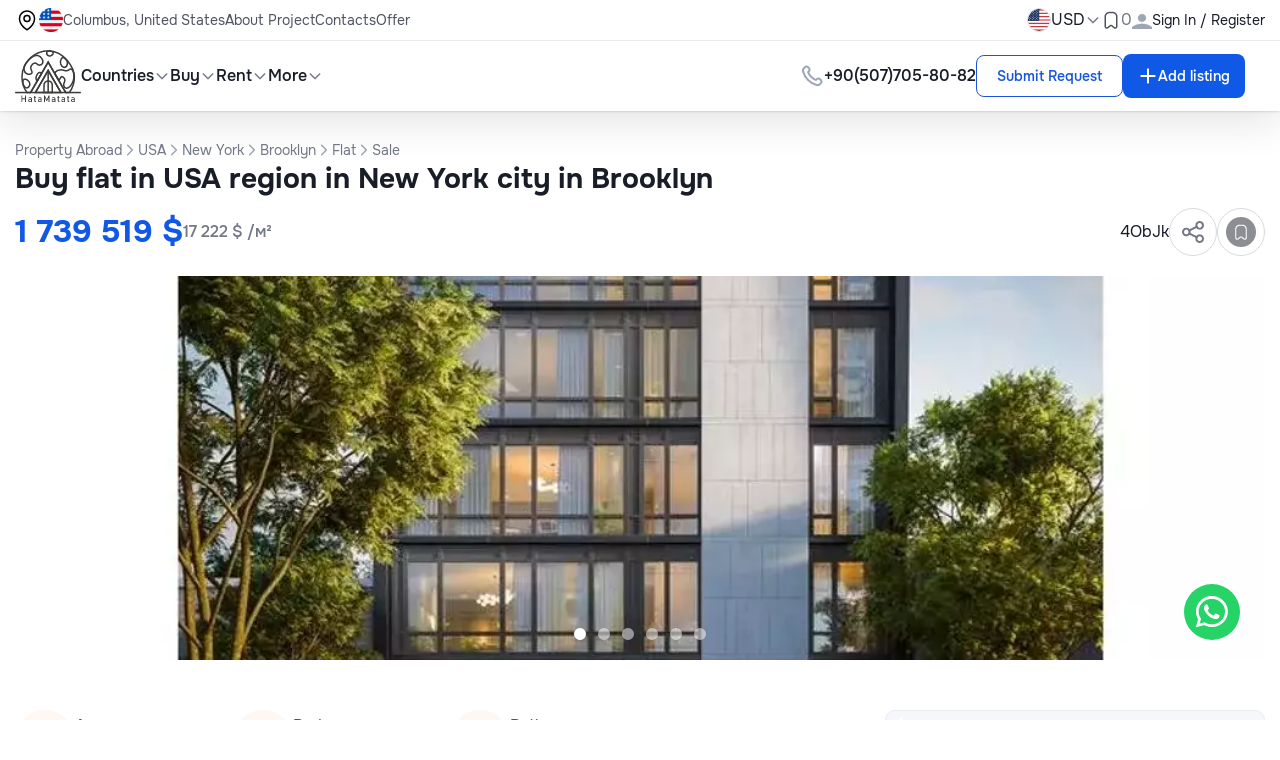

--- FILE ---
content_type: text/html; charset=UTF-8
request_url: https://hatamatata.com/properties/prodaza-kvartiry-v-ssa-stoimostiu-1610900-eur-31014/
body_size: 21745
content:
<!DOCTYPE html>
<html lang="en" xmlns="http://www.w3.org/1999/html">
<head>
    <meta charset="UTF-8"/>
    <meta name="viewport" content="width=device-width, initial-scale=1.0"/>
    <meta name="csrf-token" content=Clmj5OTJVVwkhrNBziWEy5oHIi6KomCs3UX2VzO2>


            <meta name="robots" content="max-snippet:-1,max-image-preview:large,max-video-preview:-1">
<link rel="canonical" href="https://hatamatata.com/properties/prodaza-kvartiry-v-ssa-stoimostiu-1610900-eur-31014/">
<link rel="sitemap" title="Sitemap" href="/sitemap.xml" type="application/xml">
<meta name="description" content="Buy flat: price 1 739 519 $ | ID 4ObJk">
<meta name="author" content="developer@admin.com">
<title>Buy flat in USA in New York in New York in Brooklyn | ID 4ObJk</title>
<meta name="image" content="https://cdn.hatamatata.com/pic/og/en/2f1a23e1bc8f0611b8be8b6b624db5fe.jpg">
<link href="https://hatamatata.com/svg/logo.svg" rel="shortcut icon">
<meta property="og:title" content="Buy flat in USA in New York in New York in Brooklyn | ID 4ObJk">
<meta property="og:description" content="Buy flat: price 1 739 519 $ | ID 4ObJk">
<meta property="og:locale" content="en">
<meta property="og:image" content="https://cdn.hatamatata.com/pic/og/en/2f1a23e1bc8f0611b8be8b6b624db5fe.jpg">
<meta property="og:url" content="https://hatamatata.com/properties/prodaza-kvartiry-v-ssa-stoimostiu-1610900-eur-31014/">
<meta property="og:site_name" content="Hatamatata">
<meta property="og:type" content="website">
<meta name="twitter:card" content="summary_large_image">
<meta name="twitter:image" content="https://cdn.hatamatata.com/pic/og/en/2f1a23e1bc8f0611b8be8b6b624db5fe.jpg">
<meta name="twitter:title" content="Buy flat in USA in New York in New York in Brooklyn | ID 4ObJk">
<meta name="twitter:description" content="Buy flat: price 1 739 519 $ | ID 4ObJk">
<meta name="twitter:site" content="@hatamatata_ru">
<link rel="alternate" hreflang="en" href="https://hatamatata.com/properties/prodaza-kvartiry-v-ssa-stoimostiu-1610900-eur-31014/">
<link rel="alternate" hreflang="ru" href="https://hatamatata.ru/properties/prodaza-kvartiry-v-ssa-stoimostiu-1610900-eur-31014/">

    
    
        <link rel="preload" as="style" href="https://hatamatata.com/build/assets/app-1b4e076d.css" /><link rel="modulepreload" href="https://hatamatata.com/build/assets/app-767028de.js" /><link rel="stylesheet" href="https://hatamatata.com/build/assets/app-1b4e076d.css" data-navigate-track="reload" /><script type="module" src="https://hatamatata.com/build/assets/app-767028de.js" data-navigate-track="reload"></script>
    <!-- Google tag (gtag.js) -->
<script async src="https://www.googletagmanager.com/gtag/js?id=G-5DYFD96H10"></script>
<script>
  window.dataLayer = window.dataLayer || [];
  function gtag(){dataLayer.push(arguments);}
  gtag('js', new Date());

  gtag('config', 'G-5DYFD96H10');
</script>
    
    <style>
        [x-cloak] { display: none !important; }
    </style>

            <script type="application/ld+json">{"@context":"http:\/\/schema.org","@type":"BreadcrumbList","itemListElement":[{"@type":"ListItem","position":1,"item":{"@id":"https:\/\/hatamatata.com\/","name":"Property Abroad","image":null}},{"@type":"ListItem","position":2,"item":{"@id":"https:\/\/hatamatata.com\/usa\/","name":"USA","image":null}},{"@type":"ListItem","position":3,"item":{"@id":"https:\/\/hatamatata.com\/usa\/new-york-state\/","name":"New York","image":null}},{"@type":"ListItem","position":4,"item":{"@id":"https:\/\/hatamatata.com\/usa\/new-york-state\/bruklin\/","name":"Brooklyn","image":null}},{"@type":"ListItem","position":5,"item":{"@id":"https:\/\/hatamatata.com\/usa\/new-york-state\/bruklin\/flat\/","name":"Flat","image":null}},{"@type":"ListItem","position":6,"item":{"@id":"https:\/\/hatamatata.com\/properties\/","name":"Sale","image":null}}]}</script>
    
</head>
<body x-data="{ ...asyncFavourite(), mobile_menu_status: false, registrationModal: false }" :class="mobile_menu_status ? 'no-scroll' : ''">
<header>
    <nav
        x-data="headerScroll()"
        x-init=activate(false)
        class="fixed top-0 left-0 z-50 w-full shadow transition-transform duration-300 ease-in-out"
        :style="{'transform': showTop ? 'translateY(0)' : `translateY(-${topHeight}px)`}"
    >
        <div x-ref="topBar"
        >
            <div class="w-full bg-white shadow-nav-shadow" x-data="{ isOpenCurrency: false }">
                <template x-teleport="body" @click.away="open = false">
    <div class="fixed z-50 inset-0 grid place-content-center bg-brand-black/30 px-15"
         x-show="registrationModal">
        <div class="relative w-[21.5625rem] sm:w-auto sm:max-w-lg bg-white rounded-2xl mx-4 pb-30">
            <button class="absolute top-3 sm:top-4 right-4 ml-auto" x-on:click="registrationModal = false">
                <img src="https://hatamatata.com/images/svg/cross.svg" alt="cross">
            </button>
            <div class="tab-wrapper"
                 x-data="{
                     openTab: 1,
                     activeClasses: 'text-brand-blue pb-4 border-b-2 border-b-brand-blue ',
                     inactiveClasses: 'pb-4',
                     show: true
                     }">

                <div class="flex list-none lex-col flex-wrap pl-0 gap-5 text-lg font-medium text-brand-gray-3 border-b border-b-brand-gray-7 px-6 pt-30 md:pl-30 pr-[4.25rem]">
                    <button @click="openTab = 1" :class="openTab === 1 ? activeClasses : inactiveClasses">
                        Sign In
                    </button>
                    <button @click="openTab = 2" :class="openTab === 2 ? activeClasses : inactiveClasses">
                        Registration
                    </button>
                    <a :class="openTab === 3 ? activeClasses : inactiveClasses"
                       href="https://hatamatata.com/register-team/"
                       target="_blank">
                        Company registration
                    </a>
                </div>

                
                <div x-show="openTab === 1">
                    <form x-data="submitAuthForm()" class="p-30 space-y-5" @submit.prevent="submit()" :disabled="isLoading" novalidate>
                        <input type="hidden" name="_token" value="Clmj5OTJVVwkhrNBziWEy5oHIi6KomCs3UX2VzO2" autocomplete="off">                        <label for="username" class="flex flex-col space-y-five">
                            <span class="text-sm">
                                Email*
                            </span>
                            <input
                                nativeId="username"
                                x-model="email"
                                type="email"
                                name="email_login"
                                required
                                value=""
                                class="input-hover input-focus border border-brand-gray-6 rounded-lg outline-none py-3 px-5"
                                placeholder="Enter your email"/>
                        </label>

                        <div class="alert alert-danger">
                            <div x-model="errorMessage" x-text="errorMessage" class="text-brand-red"></div>
                        </div>

                        <div class="alert alert-danger">
                            <div x-model="errorMessageEmail" x-text="errorMessageEmail" class="text-brand-red"></div>
                        </div>

                        <label for="password" class="relative flex flex-col space-y-five">
                            <span class="text-sm">
                                Password*
                            </span>
                            <div class="relative">

                                <input
                                    nativeId="password"
                                    x-model="password"
                                    name="password_login"
                                    type="password"
                                    :type="show ? 'password' : 'text'"
                                    class="input-hover block input-focus w-full border border-brand-gray-6 rounded-lg outline-none py-3 pl-5 pr-50"
                                    placeholder="Password"/>

                                <span class="absolute right-5 top-3.5">
                                        
                                    <span @click="show = !show"
                                          :class="{'hidden': !show, 'block':show }">
                                        <img src="https://hatamatata.com/images/svg/show-pass.svg" alt="show-pass">
                                    </span>

                                         

                                    <span @click="show = !show"
                                          :class="{'block': !show, 'hidden':show }">
                                        <img src="https://hatamatata.com/images/svg/hide-pass.svg" alt="show-pass">
                                    </span>
                                    </span>
                            </div>
                        </label>

                        <div class="alert alert-danger">
                            <div x-model="errorMessagePassword" x-text="errorMessagePassword" class="text-brand-red"></div>
                        </div>

                        <div class="flex items-center justify-between">
                            <div class="flex items-center gap-2.5">
                                <label htmlFor="remember" class="flex cursor-pointer gap-2.5">
                                    <div class="relative">
                                        <input type="checkbox" nativeId="remember" x-model="remember"/>
                                        <span class="absolute top-[0.2188rem] left-[0.2188rem]">
                                            <img src="https://hatamatata.com/images/svg/checkmark.svg" alt="checkmark">
                                        </span>
                                    </div>
                                    <span class="text-base">
                                        Remember me
                                    </span>
                                </label>
                            </div>
                            <a href="https://hatamatata.com/forget-password/" class="text-brand-orange">
                                Forgot password?
                            </a>
                        </div>
                        <!-- Button -->
                        <button type="submit" class="btn-primary py-3 w-full" @click.prevent="submit()">
                            Log In

                            <div x-show="isLoading" role="status">
                                <img src="https://hatamatata.com/images/svg/spinner.svg" alt="spinner">
                            </div>
                        </button>
                    </form>
                </div>

                <!-- Sign Up -->
                <div x-show="openTab === 2">
                    <form x-data="submitRegisterForm()" class="p-30 space-y-5" @submit.prevent="submit()" :disabled="isLoading" novalidate>
                        <input type="hidden" name="_token" value="Clmj5OTJVVwkhrNBziWEy5oHIi6KomCs3UX2VzO2" autocomplete="off">
                        <div class="alert alert-danger">
                            <div x-model="errorMessageFingerprint" x-text="errorMessageFingerprint" class="text-brand-red"></div>
                        </div>

                        <label for="full-name" class="flex flex-col space-y-five">
                            <span class="text-sm">
                                Name*
                            </span>
                            <input
                                nativeId="full-name"
                                x-model="name"
                                name="name"
                                required
                                value=""
                                type="text"
                                class="input-hover input-focus border border-brand-gray-6 rounded-lg outline-none py-3 px-5"
                                placeholder="Enter your name"/>
                        </label>

                        <div class="alert alert-danger">
                            <div x-model="errorMessageName" x-text="errorMessageName" class="text-brand-red"></div>
                        </div>

                        <label for="email" class="flex flex-col space-y-five">
                            <span class="text-sm">
                               Email*
                            </span>
                            <input
                                nativeId="username01"
                                x-model="email"
                                type="email"
                                name="email"
                                required
                                value=""
                                placeholder="Enter your email"
                                class="input-hover input-focus border border-brand-gray-6 rounded-lg outline-none py-3 px-5"/>
                        </label>

                        <div class="alert alert-danger">
                            <div x-model="errorMessageEmail" x-text="errorMessageEmail" class="text-brand-red"></div>
                        </div>


                        <label for="password" class="relative flex flex-col space-y-five">
                            <span class="text-sm">
                                Password*
                            </span>
                            <div class="relative">
                                <input
                                    nativeId="password2"
                                    x-model="password"
                                    name="password"
                                    required
                                    type="password"
                                    :type="show ? 'password' : 'text'"
                                    class="input-hover block input-focus w-full border border-brand-gray-6 rounded-lg outline-none py-3 pl-5 pr-50"
                                    placeholder="Password"/>
                                <span class="absolute right-5 top-3.5">

                                    <span @click="show = !show"
                                          :class="{'hidden': !show, 'block':show }">
                                        <img src="https://hatamatata.com/images/svg/show-pass.svg" alt="show-pass">
                                    </span>

                                    

                                    <span @click="show = !show"
                                          :class="{'block': !show, 'hidden':show }">
                                        <img src="https://hatamatata.com/images/svg/hide-pass.svg" alt="show-pass">
                                    </span>
                                </span>
                                <p class="form-text color-gray">
                                    Minimum 8 characters with 1 digit and 1 letter
                                </p>
                            </div>
                        </label>

                        <div class="alert alert-danger">
                            <div x-model="errorMessagePassword" x-text="errorMessagePassword" class="text-brand-red"></div>
                        </div>

                        <!-- Button -->
                        <button type="submit" class="btn-primary py-3 w-full" @submit.prevent="submit()">
                            Sign Up

                            <div x-show="isLoading" role="status">
                                <img src="https://hatamatata.com/images/svg/spinner.svg" alt="">
                            </div>
                        </button>
                    </form>
                </div>

            </div>

            <!-- Socials -->
            <div class="px-6 md:px-30">
                <div class="flex items-center gap-5">
                    <div class="h-px w-full bg-brand-gray-7"></div>
                    <p class="text-brand-gray-3 whitespace-nowrap">
                        or via social networks
                    </p>
                    <div class="h-px w-full bg-brand-gray-7"></div>
                </div>


                <div class="flex items-center justify-center gap-4 mt-5">
                    
                    
                    

                    
                                            <a href="https://hatamatata.com/auth/facebook" class="w-8 h-8 rounded-full grid place-content-center bg-[#4267B2]">
                            <img src="https://hatamatata.com/images/svg/facebook.svg" alt="facebook">
                        </a>
                    
                    
                                    </div>
            </div>
        </div>
    </div>
</template>

                <div class="hidden lg:block py-2 text-sm border-b border-b-brand-gray-7">
                    <div class="max-w-base mx-auto w-full flex items-center justify-between px-15">
                        <div class="flex items-center gap-10">
                            <ul class="flex items-center gap-10 text-brand-gray-2">
                                <li class="flex items-center gap-2.5">
                                    <img src="https://hatamatata.com/images/svg/location.svg" alt="location">

                                    <div class="bem-country-flag-24-2x is-us"></div>


                                    <div class="hover:text-brand-primary-hover">Columbus, United States</div>
                                </li>
                                <li>
                                    
                                    <a class="hover:text-brand-primary-hover transition-all duration-200"
                                       href="https://hatamatata.com/page/about-project/">
                                        About Project
                                    </a>
                                </li>
                                <li>
                                    <a class="hover:text-brand-primary-hover transition-all duration-200"
                                       href="https://hatamatata.com/contacts">
                                        Contacts
                                    </a>
                                </li>
                                <li>
                                    <a class="hover:text-brand-primary-hover transition-all duration-200"
                                       href="https://hatamatata.com/page/offer/">
                                        Offer
                                    </a>
                                </li>
                            </ul>
                        </div>

                        <div class="flex items-center gap-8">
                            <div class="relative">
                                <button class="flex items-center gap-five">
                                    <div class="w-6 h-6 rounded-full border border-brand-gray-6 overflow-hidden">
                                        <img
                                            src="https://hatamatata.com/assets/images/flags/usa-2.svg"
                                            alt="en Flag"
                                            class="w-full h-full"/>
                                    </div>
                                </button>
                            </div>

                            <div>
                                <button class="flex items-center text-sm md:text-base gap-five"
                                        @click="isOpenCurrency = !isOpenCurrency"
                                >
                                    USD
                                    <span>
                                <img src="https://hatamatata.com/images/svg/down-arrow.svg" alt="down-arrow">
                            </span>
                                </button>

                                <div class="absolute currency-dropdown">
                                    <div class="mt-2 left-10 w-20 rounded-md bg-white shadow-md"
                                         x-show="isOpenCurrency"
                                         @click.away="isOpenCurrency = false"
                                    >
                                        <ul class="links-dropdown-shadow bg-gray-50 rounded-xl text-sm p-2.5 mt-0.5"
                                            x-cloak>
                                                                                            <li class="px-15 py-2.5 hover:text-brand-blue rounded cursor-pointer hover:bg-brand-gray-12">
                                                    <span
                                                        x-on:click="window.location.href='https://hatamatata.com/currency/EUR/'">EUR</span>
                                                </li>
                                                                                            <li class="px-15 py-2.5 hover:text-brand-blue rounded cursor-pointer hover:bg-brand-gray-12">
                                                    <span
                                                        x-on:click="window.location.href='https://hatamatata.com/currency/USD/'">USD</span>
                                                </li>
                                                                                            <li class="px-15 py-2.5 hover:text-brand-blue rounded cursor-pointer hover:bg-brand-gray-12">
                                                    <span
                                                        x-on:click="window.location.href='https://hatamatata.com/currency/RUB/'">RUB</span>
                                                </li>
                                                                                            <li class="px-15 py-2.5 hover:text-brand-blue rounded cursor-pointer hover:bg-brand-gray-12">
                                                    <span
                                                        x-on:click="window.location.href='https://hatamatata.com/currency/GBP/'">GBP</span>
                                                </li>
                                                                                    </ul>

                                    </div>
                                </div>
                            </div>

                            <a class="flex items-center gap-five" href="https://hatamatata.com/my-favorite/">
                        <span>
                            <img src="https://hatamatata.com/images/svg/favorite.svg" alt="favorite">
                        </span>
                                <span
                                    class="text-brand-gray-3 text-sm sm:text-base"
                                                                            x-init="startCount()"
                                                                        x-text="favouriteCount"></span>
                            </a>

                            
                                <button class="flex items-center gap-2.5" @click="registrationModal = true">
                    <span>
                        <img src="https://hatamatata.com/assets/images/user.svg" width="20" height="20" alt="user">
                    </span>
                                    <p>Sign In / Register</p>
                                </button>
                                                    </div>
                    </div>
                </div>

                <div class="max-w-base mx-auto flex items-center justify-between font-medium py-2 px-15">
                    <div class="flex items-center gap-30">
                        <a href="/" class="h-[3.125rem] w-[3.8125rem] md:h-[3.375rem] md:w-[4.125rem]">
                            <img src="/svg/logo.svg" alt="Logo" class="w-full h-full"/>
                        </a>
                        <ul class="hidden lg:flex items-center gap-30">
                            <li>
                                <div class="flex flex-end">
                                    <div class="relative" x-data="{ open: false }">
                                        <button
                                            class="flex items-center gap-five hover:text-brand-primary-hover transition-all duration-200"
                                            @click="open = !open"
                                            :aria-expanded="open ? 'true' : 'false'">
                                            Countries
                                            <img
                                                :src="open ? 'https://hatamatata.com/images/svg/arrow-open.svg' : 'https://hatamatata.com/images/svg/arrow-close.svg'"
                                                alt="">
                                        </button>
                                        <div
                                            x-show="open"
                                            @click.away="open = false"
                                            x-transition.origin.top.left
                                            style="display: none; max-height: 700px; overflow-y: auto;"
                                            class="absolute left-0 mt-2 w-40 rounded-md bg-white shadow-md">

                                            <div class="dropdown-header">
                                                <ul class="links-dropdown-shadow bg-white rounded-xl text-sm p-2.5 mt-0.5">
                                                                                                            <li
                                                            class="px-15 py-2.5 hover:text-brand-blue rounded cursor-pointer hover:bg-brand-gray-8"
                                                            onclick="window.location.href='https://hatamatata.com/bulgaria/'"
                                                        >
                                                            <a href="https://hatamatata.com/bulgaria/">
                                                                Bulgaria
                                                            </a>
                                                        </li>
                                                                                                            <li
                                                            class="px-15 py-2.5 hover:text-brand-blue rounded cursor-pointer hover:bg-brand-gray-8"
                                                            onclick="window.location.href='https://hatamatata.com/montenegro/'"
                                                        >
                                                            <a href="https://hatamatata.com/montenegro/">
                                                                Montenegro
                                                            </a>
                                                        </li>
                                                                                                            <li
                                                            class="px-15 py-2.5 hover:text-brand-blue rounded cursor-pointer hover:bg-brand-gray-8"
                                                            onclick="window.location.href='https://hatamatata.com/uae/'"
                                                        >
                                                            <a href="https://hatamatata.com/uae/">
                                                                UAE (United Arab Emirates)
                                                            </a>
                                                        </li>
                                                                                                            <li
                                                            class="px-15 py-2.5 hover:text-brand-blue rounded cursor-pointer hover:bg-brand-gray-8"
                                                            onclick="window.location.href='https://hatamatata.com/indonesia/'"
                                                        >
                                                            <a href="https://hatamatata.com/indonesia/">
                                                                Indonesia
                                                            </a>
                                                        </li>
                                                                                                            <li
                                                            class="px-15 py-2.5 hover:text-brand-blue rounded cursor-pointer hover:bg-brand-gray-8"
                                                            onclick="window.location.href='https://hatamatata.com/spain/'"
                                                        >
                                                            <a href="https://hatamatata.com/spain/">
                                                                Spain
                                                            </a>
                                                        </li>
                                                                                                            <li
                                                            class="px-15 py-2.5 hover:text-brand-blue rounded cursor-pointer hover:bg-brand-gray-8"
                                                            onclick="window.location.href='https://hatamatata.com/portugal/'"
                                                        >
                                                            <a href="https://hatamatata.com/portugal/">
                                                                Portugal
                                                            </a>
                                                        </li>
                                                                                                            <li
                                                            class="px-15 py-2.5 hover:text-brand-blue rounded cursor-pointer hover:bg-brand-gray-8"
                                                            onclick="window.location.href='https://hatamatata.com/italy/'"
                                                        >
                                                            <a href="https://hatamatata.com/italy/">
                                                                Italy
                                                            </a>
                                                        </li>
                                                                                                            <li
                                                            class="px-15 py-2.5 hover:text-brand-blue rounded cursor-pointer hover:bg-brand-gray-8"
                                                            onclick="window.location.href='https://hatamatata.com/turkey/'"
                                                        >
                                                            <a href="https://hatamatata.com/turkey/">
                                                                Turkey
                                                            </a>
                                                        </li>
                                                                                                            <li
                                                            class="px-15 py-2.5 hover:text-brand-blue rounded cursor-pointer hover:bg-brand-gray-8"
                                                            onclick="window.location.href='https://hatamatata.com/cyprus/'"
                                                        >
                                                            <a href="https://hatamatata.com/cyprus/">
                                                                Cyprus
                                                            </a>
                                                        </li>
                                                                                                            <li
                                                            class="px-15 py-2.5 hover:text-brand-blue rounded cursor-pointer hover:bg-brand-gray-8"
                                                            onclick="window.location.href='https://hatamatata.com/tailand/'"
                                                        >
                                                            <a href="https://hatamatata.com/tailand/">
                                                                Thailand
                                                            </a>
                                                        </li>
                                                                                                            <li
                                                            class="px-15 py-2.5 hover:text-brand-blue rounded cursor-pointer hover:bg-brand-gray-8"
                                                            onclick="window.location.href='https://hatamatata.com/croatia/'"
                                                        >
                                                            <a href="https://hatamatata.com/croatia/">
                                                                Croatia
                                                            </a>
                                                        </li>
                                                                                                            <li
                                                            class="px-15 py-2.5 hover:text-brand-blue rounded cursor-pointer hover:bg-brand-gray-8"
                                                            onclick="window.location.href='https://hatamatata.com/greece/'"
                                                        >
                                                            <a href="https://hatamatata.com/greece/">
                                                                Greece
                                                            </a>
                                                        </li>
                                                                                                            <li
                                                            class="px-15 py-2.5 hover:text-brand-blue rounded cursor-pointer hover:bg-brand-gray-8"
                                                            onclick="window.location.href='https://hatamatata.com/usa/'"
                                                        >
                                                            <a href="https://hatamatata.com/usa/">
                                                                USA
                                                            </a>
                                                        </li>
                                                                                                            <li
                                                            class="px-15 py-2.5 hover:text-brand-blue rounded cursor-pointer hover:bg-brand-gray-8"
                                                            onclick="window.location.href='https://hatamatata.com/france/'"
                                                        >
                                                            <a href="https://hatamatata.com/france/">
                                                                France
                                                            </a>
                                                        </li>
                                                                                                            <li
                                                            class="px-15 py-2.5 hover:text-brand-blue rounded cursor-pointer hover:bg-brand-gray-8"
                                                            onclick="window.location.href='https://hatamatata.com/georgia/'"
                                                        >
                                                            <a href="https://hatamatata.com/georgia/">
                                                                Georgia
                                                            </a>
                                                        </li>
                                                                                                            <li
                                                            class="px-15 py-2.5 hover:text-brand-blue rounded cursor-pointer hover:bg-brand-gray-8"
                                                            onclick="window.location.href='https://hatamatata.com/serbia/'"
                                                        >
                                                            <a href="https://hatamatata.com/serbia/">
                                                                Serbia
                                                            </a>
                                                        </li>
                                                                                                            <li
                                                            class="px-15 py-2.5 hover:text-brand-blue rounded cursor-pointer hover:bg-brand-gray-8"
                                                            onclick="window.location.href='https://hatamatata.com/slovenia/'"
                                                        >
                                                            <a href="https://hatamatata.com/slovenia/">
                                                                Slovenia
                                                            </a>
                                                        </li>
                                                                                                            <li
                                                            class="px-15 py-2.5 hover:text-brand-blue rounded cursor-pointer hover:bg-brand-gray-8"
                                                            onclick="window.location.href='https://hatamatata.com/egypt/'"
                                                        >
                                                            <a href="https://hatamatata.com/egypt/">
                                                                Egypt
                                                            </a>
                                                        </li>
                                                                                                    </ul>
                                            </div>
                                        </div>
                                    </div>
                                </div>
                            </li>
                            
                            
                            
                            
                            
                            
                            
                            
                            
                            
                            
                            
                            
                            
                            
                            
                            
                            
                            
                            
                            
                            
                            
                            
                            
                            
                            
                            
                            
                            
                            
                            
                            
                            
                            
                            
                            
                            
                            
                            
                            
                            <li>
                                <div class="flex flex-end">
                                    <div
                                        class="relative"
                                        x-data="{ open: false }">
                                        <button
                                            class="flex items-center gap-five hover:text-brand-primary-hover transition-all duration-200"
                                            @click="open = !open"
                                            :aria-expanded="open ? 'true' : 'false'">
                                            Buy
                                            <img
                                                :src="open ? 'https://hatamatata.com/images/svg/arrow-open.svg' : 'https://hatamatata.com/images/svg/arrow-close.svg'"
                                                alt="">
                                        </button>
                                        <div
                                            x-show="open"
                                            @click.away="open = false"
                                            x-transition.origin.top.left
                                            style="display: none; max-height: 500px; overflow-y: auto;"
                                            class="absolute left-0 mt-2 w-40 rounded-md bg-white shadow-md">
                                            <div class="dropdown-header">
                                                <ul class="links-dropdown-shadow  bg-white rounded-xl text-sm p-2.5 mt-0.5">

                                                    <li
                                                        class="px-15 py-2.5 hover:text-brand-blue rounded cursor-pointer hover:bg-brand-gray-8"
                                                        onclick="window.location.href='https://hatamatata.com/buy/'"
                                                    >
                                                        <a href="https://hatamatata.com/buy/"
                                                           title="Buy Property">
                                                            Properties
                                                        </a>
                                                    </li>
                                                                                                                                                                        <li
                                                                class="px-15 py-2.5 hover:text-brand-blue rounded cursor-pointer hover:bg-brand-gray-8"
                                                                onclick="window.location.href='https://hatamatata.com/buy/flat/'"
                                                            >

                                                                <a href="https://hatamatata.com/buy/flat/"
                                                                   title="Buy flat">
                                                                    Flat
                                                                </a>
                                                            </li>
                                                                                                                                                                                                                                <li
                                                                class="px-15 py-2.5 hover:text-brand-blue rounded cursor-pointer hover:bg-brand-gray-8"
                                                                onclick="window.location.href='https://hatamatata.com/buy/penthouse/'"
                                                            >

                                                                <a href="https://hatamatata.com/buy/penthouse/"
                                                                   title="Buy penthouse">
                                                                    Penthouse
                                                                </a>
                                                            </li>
                                                                                                                                                                                                                                <li
                                                                class="px-15 py-2.5 hover:text-brand-blue rounded cursor-pointer hover:bg-brand-gray-8"
                                                                onclick="window.location.href='https://hatamatata.com/buy/duplex/'"
                                                            >

                                                                <a href="https://hatamatata.com/buy/duplex/"
                                                                   title="Buy duplex">
                                                                    Duplex
                                                                </a>
                                                            </li>
                                                                                                                                                                                                                                <li
                                                                class="px-15 py-2.5 hover:text-brand-blue rounded cursor-pointer hover:bg-brand-gray-8"
                                                                onclick="window.location.href='https://hatamatata.com/buy/house/'"
                                                            >

                                                                <a href="https://hatamatata.com/buy/house/"
                                                                   title="Buy house">
                                                                    House
                                                                </a>
                                                            </li>
                                                                                                                                                                                                                                <li
                                                                class="px-15 py-2.5 hover:text-brand-blue rounded cursor-pointer hover:bg-brand-gray-8"
                                                                onclick="window.location.href='https://hatamatata.com/buy/cottage/'"
                                                            >

                                                                <a href="https://hatamatata.com/buy/cottage/"
                                                                   title="Buy cottage">
                                                                    Cottage
                                                                </a>
                                                            </li>
                                                                                                                                                                                                                                <li
                                                                class="px-15 py-2.5 hover:text-brand-blue rounded cursor-pointer hover:bg-brand-gray-8"
                                                                onclick="window.location.href='https://hatamatata.com/buy/dacha/'"
                                                            >

                                                                <a href="https://hatamatata.com/buy/dacha/"
                                                                   title="Buy country house">
                                                                    Country House
                                                                </a>
                                                            </li>
                                                                                                                                                                                                                                <li
                                                                class="px-15 py-2.5 hover:text-brand-blue rounded cursor-pointer hover:bg-brand-gray-8"
                                                                onclick="window.location.href='https://hatamatata.com/buy/townhouse/'"
                                                            >

                                                                <a href="https://hatamatata.com/buy/townhouse/"
                                                                   title="Buy townhouse">
                                                                    Townhouse
                                                                </a>
                                                            </li>
                                                                                                                                                                                                                                <li
                                                                class="px-15 py-2.5 hover:text-brand-blue rounded cursor-pointer hover:bg-brand-gray-8"
                                                                onclick="window.location.href='https://hatamatata.com/buy/loft/'"
                                                            >

                                                                <a href="https://hatamatata.com/buy/loft/"
                                                                   title="Buy loft">
                                                                    Loft
                                                                </a>
                                                            </li>
                                                                                                                                                                                                                                <li
                                                                class="px-15 py-2.5 hover:text-brand-blue rounded cursor-pointer hover:bg-brand-gray-8"
                                                                onclick="window.location.href='https://hatamatata.com/buy/villa/'"
                                                            >

                                                                <a href="https://hatamatata.com/buy/villa/"
                                                                   title="Buy villa">
                                                                    Villa
                                                                </a>
                                                            </li>
                                                                                                                                                                                                                                <li
                                                                class="px-15 py-2.5 hover:text-brand-blue rounded cursor-pointer hover:bg-brand-gray-8"
                                                                onclick="window.location.href='https://hatamatata.com/buy/chalets-cottages/'"
                                                            >

                                                                <a href="https://hatamatata.com/buy/chalets-cottages/"
                                                                   title="Buy chalets/cottages">
                                                                    Chalets/Cottages
                                                                </a>
                                                            </li>
                                                                                                                                                                                                                                <li
                                                                class="px-15 py-2.5 hover:text-brand-blue rounded cursor-pointer hover:bg-brand-gray-8"
                                                                onclick="window.location.href='https://hatamatata.com/buy/castle/'"
                                                            >

                                                                <a href="https://hatamatata.com/buy/castle/"
                                                                   title="Buy castle">
                                                                    Castle
                                                                </a>
                                                            </li>
                                                                                                                                                                                                                                <li
                                                                class="px-15 py-2.5 hover:text-brand-blue rounded cursor-pointer hover:bg-brand-gray-8"
                                                                onclick="window.location.href='https://hatamatata.com/buy/cafes-restaurants/'"
                                                            >

                                                                <a href="https://hatamatata.com/buy/cafes-restaurants/"
                                                                   title="Buy cafes/restaurants">
                                                                    Cafes/Restaurants
                                                                </a>
                                                            </li>
                                                                                                                                                                                                                                <li
                                                                class="px-15 py-2.5 hover:text-brand-blue rounded cursor-pointer hover:bg-brand-gray-8"
                                                                onclick="window.location.href='https://hatamatata.com/buy/hotels/'"
                                                            >

                                                                <a href="https://hatamatata.com/buy/hotels/"
                                                                   title="Buy hotels">
                                                                    Hotels
                                                                </a>
                                                            </li>
                                                                                                                                                                                                                                <li
                                                                class="px-15 py-2.5 hover:text-brand-blue rounded cursor-pointer hover:bg-brand-gray-8"
                                                                onclick="window.location.href='https://hatamatata.com/buy/shop/'"
                                                            >

                                                                <a href="https://hatamatata.com/buy/shop/"
                                                                   title="Buy shop">
                                                                    Shop
                                                                </a>
                                                            </li>
                                                                                                                                                                                                                                <li
                                                                class="px-15 py-2.5 hover:text-brand-blue rounded cursor-pointer hover:bg-brand-gray-8"
                                                                onclick="window.location.href='https://hatamatata.com/buy/office/'"
                                                            >

                                                                <a href="https://hatamatata.com/buy/office/"
                                                                   title="Buy office">
                                                                    Office
                                                                </a>
                                                            </li>
                                                                                                                                                                                                                                                                                                                                            <li
                                                                class="px-15 py-2.5 hover:text-brand-blue rounded cursor-pointer hover:bg-brand-gray-8"
                                                                onclick="window.location.href='https://hatamatata.com/buy/building/'"
                                                            >

                                                                <a href="https://hatamatata.com/buy/building/"
                                                                   title="Buy building">
                                                                    Building
                                                                </a>
                                                            </li>
                                                                                                                                                                                                                                                                                                                                            <li
                                                                class="px-15 py-2.5 hover:text-brand-blue rounded cursor-pointer hover:bg-brand-gray-8"
                                                                onclick="window.location.href='https://hatamatata.com/buy/land/'"
                                                            >

                                                                <a href="https://hatamatata.com/buy/land/"
                                                                   title="Buy land">
                                                                    Land
                                                                </a>
                                                            </li>
                                                                                                                                                                                                                                <li
                                                                class="px-15 py-2.5 hover:text-brand-blue rounded cursor-pointer hover:bg-brand-gray-8"
                                                                onclick="window.location.href='https://hatamatata.com/buy/other-property/'"
                                                            >

                                                                <a href="https://hatamatata.com/buy/other-property/"
                                                                   title="Buy other properties">
                                                                    Other Properties
                                                                </a>
                                                            </li>
                                                                                                                                                            </ul>
                                            </div>
                                        </div>
                                    </div>
                                </div>
                            </li>
                            <li>
                                <div class="flex flex-end">
                                    <div
                                        class="relative"
                                        x-data="{ open: false }">
                                        <button
                                            class="flex items-center gap-five hover:text-brand-primary-hover transition-all duration-200"
                                            @click="open = !open"
                                            :aria-expanded="open ? 'true' : 'false'">
                                            Rent
                                            <img
                                                :src="open ? 'https://hatamatata.com/images/svg/arrow-open.svg' : 'https://hatamatata.com/images/svg/arrow-close.svg'"
                                                alt="">
                                        </button>
                                        <div
                                            x-show="open"
                                            @click.away="open = false"
                                            x-transition.origin.top.left
                                            style="display: none; max-height: 500px; overflow-y: auto;"
                                            class="absolute left-0 mt-2 w-40 rounded-md bg-white shadow-md">

                                            <div class="dropdown-header">
                                                <ul class="links-dropdown-shadow  bg-white rounded-xl text-sm p-2.5 mt-0.5">
                                                    <li
                                                        class="px-15 py-2.5 hover:text-brand-blue rounded cursor-pointer hover:bg-brand-gray-8"
                                                        onclick="window.location.href='https://hatamatata.com/rent/'"
                                                    >
                                                        <a href="https://hatamatata.com/rent/"
                                                           title="Rent Property">
                                                            Properties
                                                        </a>
                                                    </li>
                                                                                                                                                                        <li
                                                                class="px-15 py-2.5 hover:text-brand-blue rounded cursor-pointer hover:bg-brand-gray-8"
                                                                onclick="window.location.href='https://hatamatata.com/rent/flat/'"
                                                            >

                                                                <a href="https://hatamatata.com/rent/flat/"
                                                                   title="Rent flat">
                                                                    Flat
                                                                </a>
                                                            </li>
                                                                                                                                                                                                                                <li
                                                                class="px-15 py-2.5 hover:text-brand-blue rounded cursor-pointer hover:bg-brand-gray-8"
                                                                onclick="window.location.href='https://hatamatata.com/rent/penthouse/'"
                                                            >

                                                                <a href="https://hatamatata.com/rent/penthouse/"
                                                                   title="Rent penthouse">
                                                                    Penthouse
                                                                </a>
                                                            </li>
                                                                                                                                                                                                                                                                                                                                            <li
                                                                class="px-15 py-2.5 hover:text-brand-blue rounded cursor-pointer hover:bg-brand-gray-8"
                                                                onclick="window.location.href='https://hatamatata.com/rent/house/'"
                                                            >

                                                                <a href="https://hatamatata.com/rent/house/"
                                                                   title="Rent house">
                                                                    House
                                                                </a>
                                                            </li>
                                                                                                                                                                                                                                                                                                                                                                                                                                                        <li
                                                                class="px-15 py-2.5 hover:text-brand-blue rounded cursor-pointer hover:bg-brand-gray-8"
                                                                onclick="window.location.href='https://hatamatata.com/rent/townhouse/'"
                                                            >

                                                                <a href="https://hatamatata.com/rent/townhouse/"
                                                                   title="Rent townhouse">
                                                                    Townhouse
                                                                </a>
                                                            </li>
                                                                                                                                                                                                                                                                                                                                            <li
                                                                class="px-15 py-2.5 hover:text-brand-blue rounded cursor-pointer hover:bg-brand-gray-8"
                                                                onclick="window.location.href='https://hatamatata.com/rent/villa/'"
                                                            >

                                                                <a href="https://hatamatata.com/rent/villa/"
                                                                   title="Rent villa">
                                                                    Villa
                                                                </a>
                                                            </li>
                                                                                                                                                                                                                                                                                                                                                                                                                                                                                                                                                                                                                                                                                                                                                                                            <li
                                                                class="px-15 py-2.5 hover:text-brand-blue rounded cursor-pointer hover:bg-brand-gray-8"
                                                                onclick="window.location.href='https://hatamatata.com/rent/office/'"
                                                            >

                                                                <a href="https://hatamatata.com/rent/office/"
                                                                   title="Rent office">
                                                                    Office
                                                                </a>
                                                            </li>
                                                                                                                                                                                                                                                                                                                                                                                                                                                                                                                                                                    <li
                                                                class="px-15 py-2.5 hover:text-brand-blue rounded cursor-pointer hover:bg-brand-gray-8"
                                                                onclick="window.location.href='https://hatamatata.com/rent/land/'"
                                                            >

                                                                <a href="https://hatamatata.com/rent/land/"
                                                                   title="Rent land">
                                                                    Land
                                                                </a>
                                                            </li>
                                                                                                                                                                                                                                <li
                                                                class="px-15 py-2.5 hover:text-brand-blue rounded cursor-pointer hover:bg-brand-gray-8"
                                                                onclick="window.location.href='https://hatamatata.com/rent/other-property/'"
                                                            >

                                                                <a href="https://hatamatata.com/rent/other-property/"
                                                                   title="Rent other properties">
                                                                    Other Properties
                                                                </a>
                                                            </li>
                                                                                                                                                            </ul>
                                            </div>
                                        </div>
                                    </div>
                                </div>
                            </li>
                            <li class="relative">
                                <div class="flex flex-end">
                                    <div
                                        class="relative"
                                        x-data="{ open: false }">
                                        <button
                                            class="flex items-center gap-five hover:text-brand-primary-hover transition-all duration-200"
                                            @click="open = !open"
                                            :aria-expanded="open ? 'true' : 'false'">
                                            More
                                            <img
                                                :src="open ? 'https://hatamatata.com/images/svg/arrow-open.svg' : 'https://hatamatata.com/images/svg/arrow-close.svg'"
                                                alt="">
                                        </button>
                                        <div
                                            x-show="open"
                                            @click.away="open = false"
                                            x-transition.origin.top.left
                                            style="display: none; max-height: 500px; overflow-y: auto;"
                                            class="absolute left-0 mt-2 w-40 rounded-md bg-white shadow-md">

                                            <ul class="links-dropdown-shadow  bg-white rounded-xl text-sm p-2.5 mt-0.5">
                                                                                                    <li
                                                        class="px-15 py-2.5 hover:text-brand-blue rounded cursor-pointer hover:bg-brand-gray-8"
                                                        onclick="window.location.href='https://hatamatata.com/page/referral-program/'"
                                                    >
                                                        <a href="https://hatamatata.com/page/referral-program/"
                                                           title="Referral program">
                                                            Referral program
                                                        </a>
                                                    </li>
                                                
                                                <li
                                                    class="px-15 py-2.5 hover:text-brand-blue rounded cursor-pointer hover:bg-brand-gray-8"
                                                    onclick="window.location.href='https://hatamatata.com/developer/'"
                                                >
                                                    <a href="#"
                                                       @click.prevent="window.location.href='https://hatamatata.com/developer/'"
                                                       title="Developers">
                                                        Developers
                                                    </a>
                                                </li>

                                                <li
                                                    class="px-15 py-2.5 hover:text-brand-blue rounded cursor-pointer hover:bg-brand-gray-8"
                                                    onclick="window.location.href='https://hatamatata.com/agency/'"
                                                >
                                                    <a href="#"
                                                       @click.prevent="window.location.href='https://hatamatata.com/agency/'"
                                                       title="Agencies">
                                                        Agencies
                                                    </a>
                                                </li>

                                                <li
                                                    class="px-15 py-2.5 hover:text-brand-blue rounded cursor-pointer hover:bg-brand-gray-8"
                                                    onclick="window.location.href='https://hatamatata.com/b/'"
                                                >
                                                    <a href="https://hatamatata.com/b/"
                                                       title="Blog">
                                                        Blog
                                                    </a>
                                                </li>

                                                <li
                                                    class="px-15 py-2.5 hover:text-brand-blue rounded cursor-pointer hover:bg-brand-gray-8"
                                                    onclick="window.location.href='https://hatamatata.com/review/'"
                                                >
                                                    <a href="https://hatamatata.com/review/"
                                                       title="Блог">
                                                        Reviews
                                                    </a>
                                                </li>
                                            </ul>
                                        </div>
                                    </div>
                                </div>
                            </li>
                        </ul>
                    </div>
                    <div class="flex items-center gap-30">
                        <div class="hidden lg:block">
                            <a
                                href="#"
                                @click.prevent="window.location.href='https://wa.me/905077058082?text=Good+afternoon%2C+I+would+like+to+get+some+consultation+from+you.+https%3A%2F%2Fhatamatata.com%2Fproperties%2Fprodaza-kvartiry-v-ssa-stoimostiu-1610900-eur-31014%2F';"
                                class="flex items-center gap-2.5 font-medium whitespace-nowrap">
                                <span>
                                    <img src="https://hatamatata.com/images/svg/63.svg" alt="">
                                </span>

                                <span class="hidden lg:block"
                                      href="#"
                                      @click.prevent="window.location.href='https://wa.me/905077058082?text=Good+afternoon%2C+I+would+like+to+get+some+consultation+from+you.+https%3A%2F%2Fhatamatata.com%2Fproperties%2Fprodaza-kvartiry-v-ssa-stoimostiu-1610900-eur-31014%2F';"
                                >
                                    +90(507)705-80-82
                                </span>
                            </a>
                        </div>
                        <div x-data="{ 'writeSellerModal': false }">
    <template x-teleport="body">
        <div class="fixed z-50 inset-0 grid place-content-center bg-brand-black/30"
             x-show="writeSellerModal">
            <div  x-on:click.away="writeSellerModal = false" class="lg:block max-h-[30.75rem] w-80 p-5 space-y-3.5 relative z-0 bg-white rounded-10">
                <h3 class="text-lg font-bold text-center leading-7">Our managers will help you choose a property</h3>
                
                <button class="absolute top-0 sm:top-1 right-1 ml-auto"
                        x-on:click="writeSellerModal = false">
                    <img src="https://hatamatata.com/images/svg/close.svg" alt="close">
                </button>
                <div class="flex items-center gap-2.5">
                    <div class="w-[3.75rem] h-[3.75rem] shrink-0 rounded-full overflow-hidden">
                        <img
                            src="https://hatamatata.com/assets/images/avatar.webp"
                            alt="Avatar"
                            class="w-full h-full"
                        />
                    </div>
                    <div>
                        <h4 class="font-bold">Liliya</h4>
                        <p class="text-xs text-brand-gray-3 leading-[18px]">
                            International Real Estate Consultant
                        </p>
                    </div>
                </div>
                <form x-data="writeSellerForm()" @submit.prevent="formData.source = 'header-cta'; submitForm()" class="space-y-2.5">
                    <input
    type="text"
    name="name"
    nativeId="name"
    class="input-hover input-focus w-full py-2.5 px-5 rounded-lg outline-none border border-brand-gray-6"
    placeholder="Your Name"
    x-model="formData.name"
    required
/>
                    <input
    type="text"
    minlength="6"
    name="phone"
    class="input-hover input-focus w-full py-2.5 px-5 rounded-lg outline-none border border-brand-gray-6"
    placeholder="Your Phone"
    maxlength="20"
    x-model="formData.phone"
    required
/>
                    <input
    type="email"
    name="email"
    nativeId="email"
    class="input-hover input-focus w-full py-2.5 px-5 rounded-lg outline-none border border-brand-gray-6"
    placeholder="E-mail"
    x-model="formData.email"
/>
                    <input type="hidden" name="_token" value="Clmj5OTJVVwkhrNBziWEy5oHIi6KomCs3UX2VzO2" autocomplete="off">                    <div class="flex md:flex-row items-center form-group form-check text-xs text-brand-gray-3">
    <input type="checkbox" class="form-checkbox h-4 w-4 mr-2" id="write-seller-popup-agreement" x-model="formData.agreement" required>

    <label for="write-seller-popup-agreement" class="text-left">
        I agree with
        <a class="text-brand-blue" href="https://hatamatata.com/page/agreement/" target="_blank">
            rules of personal data processing
        </a>
        and
        <a class="text-brand-blue" href="https://hatamatata.com/page/personal-data/" target="_blank">
            privacy policy
        </a>
        HataMatata
    </label>
</div>
                    <button class="write-seller-close btn-orange w-full" id="write-seller-popup-submit">Submit Request</button>
                </form>
            </div>
        </div>
    </template>
    <button class="w-full sm:px-6 text-blue-700 hover:text-white border border-blue-700 hover:bg-blue-800 focus:ring-4focus:outline-none focus:ring-blue-300 font-medium rounded-lg text-sm px-5 py-2.5 text-center" @click="writeSellerModal=true" type="button">
        Submit Request
    </button>
</div>
                        <div class="flex items-center">
                            <div class="hidden lg:flex items-center mr-5">
                                                                    <button class="btn-primary px-15 text-sm py-[0.6875rem]"
                                            @click="registrationModal = true">
                                    <span>
                                        <img src="https://hatamatata.com/images/svg/65.svg" alt="">
                                    </span>
                                        <span class="hidden md:inline-block">Add listing</span>
                                    </button>
                                                            </div>

                            <button x-on:click="mobile_menu_status = ! mobile_menu_status"
                                    class="mobile-menu-btn-hamburger lg:hidden w-8 h-8 grid place-content-center">
                            <span>
                                <img src="https://hatamatata.com/images/svg/66.svg" alt="">
                            </span>
                            </button>

                            <button x-on:click="mobile_menu_status = ! mobile_menu_status"
                                    class="mobile-menu-btn-close hidden lg:hidden w-8 h-8 grid place-content-center">
                            <span>
                                <img src="https://hatamatata.com/images/svg/67.svg" alt="">
                            </span>
                            </button>
                        </div>
                    </div>
                </div>
            </div>
        </div>

        <div x-cloak
             x-show="showLowBar"
             x-transition:enter="transition ease-out duration-300"
             x-transition:enter-start="opacity-0 -translate-y-4"
             x-transition:enter-end="opacity-100 translate-y-0"
             x-transition:leave="transition ease-in duration-300"
             x-transition:leave-start="opacity-100 translate-y-0"
             x-transition:leave-end="opacity-0 -translate-y-4">
            <div class="bg-brand-gray-9">
    <div class="max-w-base mx-auto w-full flex items-center justify-between px-15 py-2 text-center">
        <button class="w-8 h-8 grid place-content-center transition-transform duration-300 ease-in-out"
                @click.prevent="window.scrollTo({ top: 0, behavior: 'smooth' })">
            <span>
                <img src="https://hatamatata.com/images/svg/arrow-open.svg" alt="">
            </span>
        </button>
        <div x-data="{ 'writeSellerModal': false }">
    <template x-teleport="body">
        <div class="fixed z-50 inset-0 grid place-content-center bg-brand-black/30"
             x-show="writeSellerModal">
            <div  x-on:click.away="writeSellerModal = false" class="lg:block max-h-[30.75rem] w-80 p-5 space-y-3.5 relative z-0 bg-white rounded-10">
                <h3 class="text-lg font-bold text-center leading-7">Our managers will help you choose a property</h3>
                
                <button class="absolute top-0 sm:top-1 right-1 ml-auto"
                        x-on:click="writeSellerModal = false">
                    <img src="https://hatamatata.com/images/svg/close.svg" alt="close">
                </button>
                <div class="flex items-center gap-2.5">
                    <div class="w-[3.75rem] h-[3.75rem] shrink-0 rounded-full overflow-hidden">
                        <img
                            src="https://hatamatata.com/assets/images/avatar.webp"
                            alt="Avatar"
                            class="w-full h-full"
                        />
                    </div>
                    <div>
                        <h4 class="font-bold">Liliya</h4>
                        <p class="text-xs text-brand-gray-3 leading-[18px]">
                            International Real Estate Consultant
                        </p>
                    </div>
                </div>
                <form x-data="writeSellerForm()" @submit.prevent="formData.source = 'header-cta'; submitForm()" class="space-y-2.5">
                    <input
    type="text"
    name="name"
    nativeId="name"
    class="input-hover input-focus w-full py-2.5 px-5 rounded-lg outline-none border border-brand-gray-6"
    placeholder="Your Name"
    x-model="formData.name"
    required
/>
                    <input
    type="text"
    minlength="6"
    name="phone"
    class="input-hover input-focus w-full py-2.5 px-5 rounded-lg outline-none border border-brand-gray-6"
    placeholder="Your Phone"
    maxlength="20"
    x-model="formData.phone"
    required
/>
                    <input
    type="email"
    name="email"
    nativeId="email"
    class="input-hover input-focus w-full py-2.5 px-5 rounded-lg outline-none border border-brand-gray-6"
    placeholder="E-mail"
    x-model="formData.email"
/>
                    <input type="hidden" name="_token" value="Clmj5OTJVVwkhrNBziWEy5oHIi6KomCs3UX2VzO2" autocomplete="off">                    <div class="flex md:flex-row items-center form-group form-check text-xs text-brand-gray-3">
    <input type="checkbox" class="form-checkbox h-4 w-4 mr-2" id="write-seller-popup-agreement" x-model="formData.agreement" required>

    <label for="write-seller-popup-agreement" class="text-left">
        I agree with
        <a class="text-brand-blue" href="https://hatamatata.com/page/agreement/" target="_blank">
            rules of personal data processing
        </a>
        and
        <a class="text-brand-blue" href="https://hatamatata.com/page/personal-data/" target="_blank">
            privacy policy
        </a>
        HataMatata
    </label>
</div>
                    <button class="write-seller-close btn-orange w-full" id="write-seller-popup-submit">Submit Request</button>
                </form>
            </div>
        </div>
    </template>
    <button class="w-full sm:px-6 text-blue-700 hover:text-white border border-blue-700 hover:bg-blue-800 focus:ring-4focus:outline-none focus:ring-blue-300 font-medium rounded-lg text-sm px-5 py-2.5 text-center" @click="writeSellerModal=true" type="button">
        Submit Request
    </button>
</div>
    </div>
</div>
        </div>
    </nav>

    <div class="mobile-menu fixed mobile-menu-shadow hidden w-full h-screen top-0 z-40 bg-white mt-10 text-center font-medium">
    <div class="h-[42rem] md:h-auto overflow-y-scroll space-y-8 px-5 pt-8 pb-40">
        <div class="flex items-center justify-center text-brand-gray-1 font-normal gap-2.5 pt-5">
            <img width="24" height="24" src="https://hatamatata.com/images/svg/icons/mobile-menu-location.svg" alt="">
            <div class="bem-country-flag-24-2x is-us"></div>
            <a class="hover:text-brand-primary-hover transition-all duration-200" href="#">
                Columbus, United States
            </a>
        </div>
        
        <ul class="font-medium text-brand-black divide-y divide-brand-gray-7">
            
                            <li class="hover:text-brand-primary-hover transition-all duration-200 py-4">
                    <a href="https://hatamatata.com/page/referral-program/" title="Referral program">
                        Referral program
                    </a>
                </li>
                        
            <li class="hover:text-brand-primary-hover transition-all duration-200 py-4">
                <a href="https://hatamatata.com/b/"
                   title="Blog">
                    Blog
                </a>
            </li>

            <li class="hover:text-brand-primary-hover transition-all duration-200 py-4">
                <a href="https://hatamatata.com/review/">Reviews</a>
            </li>

            <li class="hover:text-brand-primary-hover transition-all duration-200 py-4">
                <a href="#"
                   @click.prevent="window.location.href='https://hatamatata.com/developer/'"
                   title="Developers">
                    Developers
                </a>
            </li>

            <li class="hover:text-brand-primary-hover transition-all duration-200 py-4">
                <a href="#"
                   @click.prevent="window.location.href='https://hatamatata.com/agency/'"
                   title="Agencies">
                    Agencies
                </a>
            </li>

            <li class="flex items-center gap-2.5 justify-center hover:text-brand-primary-hover transition-all duration-200 py-8">
                <span> <img src="https://hatamatata.com/images/svg/icons/mobile-menu-phone.svg" alt=""></span>
                <a href="#" @click.prevent="window.location.href='https://wa.me/905077058082?text=Good+afternoon%2C+I+would+like+to+get+some+consultation+from+you.+https%3A%2F%2Fhatamatata.com%2Fproperties%2Fprodaza-kvartiry-v-ssa-stoimostiu-1610900-eur-31014%2F';">
                    +90(507)705-80-82</a>
            </li>
        </ul>

        <div class="max-w-3xl mx-auto grid sm:grid-cols-2 text-sm gap-4 sm:px-5">
                            <button class="btn-primary px-15 text-sm py-[0.6875rem]" @click="registrationModal = true">
                  <span>
                    <img src="https://hatamatata.com/images/svg/plus.svg" alt="plus">
                  </span>
                    <span>Add listing</span>
                </button>

                <button class="flex items-center justify-center text-brand-gray-1 bg-brand-gray-8 gap-2.5 py-3 rounded-lg" @click="registrationModal = true">
                    <span>
                        <img src="https://hatamatata.com/images/svg/user-2.svg" alt="user">
                    </span>
                    <p>Sign In / Register</p>
                </button>
                    </div>
    </div>
</div>

<div class="mobile-bottom-menu-shadow lg:hidden fixed bottom-0 left-0 z-40 w-full bg-white flex items-center justify-between gap-30 text-xs sm:text-sm font-medium px-15 sm:px-9 py-2.5">
    <a href="https://hatamatata.com/"
       class="btn flex flex-col items-center space-y-five clickable">

        <span><img width="32" height="32" src="https://hatamatata.com/images/svg/icons/bottom-menu-main.svg" alt=""></span>
        <span>Main</span>
    </a>

    
    <span
       class="flex flex-col items-center space-y-five clickable">

        <span><img width="32" height="32" src="https://hatamatata.com/images/svg/icons/bottom-menu-country.svg" alt=""></span>
        <span>Countries</span>
    </span>

    <span
       class="flex flex-col items-center space-y-five clickable">

        <span><img width="32" height="32" src="https://hatamatata.com/images/svg/icons/bottom-menu-buy.svg" alt=""></span>
        <span>Buy</span>
    </span>

    <span
       class="flex flex-col items-center space-y-five clickable">

        <span><img width="32" height="32" src="https://hatamatata.com/images/svg/icons/bottom-menu-rent.svg" alt=""></span>
        <span>Rent</span>
    </span>

            <button class="flex flex-col items-center space-y-five clickable" @click="registrationModal = true">
            <span> <img width="32" height="32" src="https://hatamatata.com/images/svg/icons/bottom-menu-profile.svg" alt=""></span>
            <span>Log In</span>
        </button>
    </div>
    <a href="#"
   @click.prevent="window.location.href='https://wa.me/905077058082?text=Good+afternoon%2C+I+would+like+to+get+some+consultation+from+you.+https%3A%2F%2Fhatamatata.com%2Fproperties%2Fprodaza-kvartiry-v-ssa-stoimostiu-1610900-eur-31014%2F';"
   target="_blank"
   rel="nofollow"
   class="fixed bottom-20 right-10 bg-whatsapp text-white flex justify-center items-center text-4xl p-4 w-14 h-14 z-50 rounded-full shadow-pulse">
	<i class="fab fa-whatsapp"></i>
</a>
    </header>

<main class="mt-20 lg:mt-[8.75rem]">
    <main class="mt-20 lg:mt-[8.75rem] main-container">
        <div class="pb-0
    ">

    <div class="max-w-base mx-auto flex flex-wrap items-center gap-five text-sm text-brand-gray-3 px-15">
                    <div>
                <a href="https://hatamatata.com/">
                    <span>Property Abroad </span>
                </a>
            </div>

            <div>
                <img src="https://hatamatata.com/images/svg/icons/breadcrumbs-arrow.svg" alt="">
            </div>
                    <div>
                <a href="https://hatamatata.com/usa/">
                    <span>USA </span>
                </a>
            </div>

            <div>
                <img src="https://hatamatata.com/images/svg/icons/breadcrumbs-arrow.svg" alt="">
            </div>
                    <div>
                <a href="https://hatamatata.com/usa/new-york-state/">
                    <span>New York </span>
                </a>
            </div>

            <div>
                <img src="https://hatamatata.com/images/svg/icons/breadcrumbs-arrow.svg" alt="">
            </div>
                    <div>
                <a href="https://hatamatata.com/usa/new-york-state/bruklin/">
                    <span>Brooklyn </span>
                </a>
            </div>

            <div>
                <img src="https://hatamatata.com/images/svg/icons/breadcrumbs-arrow.svg" alt="">
            </div>
                    <div>
                <a href="https://hatamatata.com/usa/new-york-state/bruklin/flat/">
                    <span>Flat </span>
                </a>
            </div>

            <div>
                <img src="https://hatamatata.com/images/svg/icons/breadcrumbs-arrow.svg" alt="">
            </div>
        
            <div>
                <span>Sale</span>
            </div>
    </div>


</div>

        
        <div class="pb-50 max-w-base mx-auto px-15 ">
            <div class="flex flex-col sm:flex-row sm:items-end sm:justify-between gap-2.5">
                <div class="space-y-2.5">
                        <h1 class="max-w-sm md:max-w-md lg:max-w-none text-xl md:text-2xl lg:text-28 font-bold lg:leading-[2.375rem]">
                            Buy flat in USA region in New York city in Brooklyn
                        </h1>
                    <div class="flex items-center gap-4">
                        <p class="text-32 font-bold text-brand-blue"> 1 739 519 $</p>
                        <p class="font-medium text-brand-gray-3">17 222 $ /м²</p>
                    </div>
                </div>

                <div class="flex items-center gap-5" >

                    <div>
                        4ObJk
                    </div>

                    <div x-data="{ open: false }" >
                        <button
                            class="w-10 h-10 md:w-12 md:h-12 grid place-content-center border border-brand-gray-6 rounded-full"
                            @click="open = true"
                        >
                            <svg class="w-6 h-6 md:w-30 md:h-30" viewBox="0 0 30 30" fill="none"
                                 xmlns="http://www.w3.org/2000/svg">
                                <path
                                    d="M10.6911 12.6444C11.993 13.9463 11.993 16.0571 10.6911 17.359C9.38916 18.661 7.27835 18.661 5.97643 17.359C4.67452 16.0571 4.67452 13.9463 5.97643 12.6444C7.27835 11.3425 9.38916 11.3425 10.6911 12.6444"
                                    stroke="#747887" stroke-width="2" stroke-linecap="round" stroke-linejoin="round"/>
                                <path
                                    d="M24.0231 5.97643C25.325 7.27835 25.325 9.38916 24.0231 10.6911C22.7212 11.993 20.6104 11.993 19.3085 10.6911C18.0066 9.38916 18.0066 7.27835 19.3085 5.97643C20.6104 4.67452 22.7212 4.67452 24.0231 5.97643"
                                    stroke="#747887" stroke-width="2" stroke-linecap="round" stroke-linejoin="round"/>
                                <path
                                    d="M24.0231 19.3085C25.325 20.6104 25.325 22.7212 24.0231 24.0231C22.7212 25.325 20.6104 25.325 19.3085 24.0231C18.0066 22.7212 18.0066 20.6104 19.3085 19.3085C20.6104 18.0066 22.7212 18.0066 24.0231 19.3085"
                                    stroke="#747887" stroke-width="2" stroke-linecap="round" stroke-linejoin="round"/>
                                <path d="M11.3008 13.5125L18.7008 9.8125" stroke="#747887" stroke-width="2"
                                      stroke-linecap="round" stroke-linejoin="round"/>
                                <path d="M11.3008 16.4883L18.7008 20.1883" stroke="#747887" stroke-width="2"
                                      stroke-linecap="round" stroke-linejoin="round"/>
                            </svg>
                        </button>

                        <div x-show="open" @click.away="open = false" class="c-actions fixed inset-0 z-50 flex items-center justify-center" >
                            <div class="c-popup c-popup_share c-popup_open " style="">
                                <span class="c-popup__title">Share:</span>
                                <div class="socnet_share flex justify-between pt-1 px-3">
                                    <a title="facebook" target="_blank"
                                       href="http://vkontakte.ru/share.php?url=https://hatamatata.com/properties/prodaza-kvartiry-v-ssa-stoimostiu-1610900-eur-31014/" >
                                        <svg width="34" height="34" viewBox="0 0 34 34" fill="none" xmlns="http://www.w3.org/2000/svg">
                                            <rect width="34" height="34" rx="17" fill="#5181B8"/>
                                            <path fill-rule="evenodd" clip-rule="evenodd" d="M27.8126 11.7123C27.9703 11.1869 27.8126 10.8008 27.0627 10.8008H24.5829C23.9524 10.8008 23.6619 11.1343 23.5042 11.5022C23.5042 11.5022 22.2431 14.5758 20.4566 16.5724C19.8787 17.1503 19.616 17.334 19.3007 17.334C19.1431 17.334 18.9149 17.1503 18.9149 16.625V11.7123C18.9149 11.0817 18.732 10.8008 18.2064 10.8008H14.3097C13.9158 10.8008 13.6788 11.0934 13.6788 11.3708C13.6788 11.9686 14.5718 12.1064 14.664 13.7876V17.4394C14.664 18.24 14.5194 18.3853 14.2041 18.3853C13.3635 18.3853 11.3188 15.2976 10.1058 11.7649C9.86812 11.0782 9.62971 10.8008 8.99596 10.8008H6.51621C5.80772 10.8008 5.66602 11.1343 5.66602 11.5022C5.66602 12.159 6.50683 15.4167 9.58047 19.725C11.6298 22.6671 14.5166 24.2623 17.1437 24.2623C18.7201 24.2623 18.9149 23.908 18.9149 23.2978V21.074C18.9149 20.3655 19.0643 20.2242 19.5632 20.2242C19.9313 20.2242 20.5617 20.408 22.033 21.8266C23.7143 23.5077 23.9913 24.2623 24.9372 24.2623H27.4169C28.1254 24.2623 28.4797 23.908 28.2753 23.2089C28.0517 22.5121 27.249 21.5014 26.1838 20.303C25.6058 19.6198 24.7388 18.8842 24.4763 18.5165C24.1084 18.0436 24.2135 17.8335 24.4763 17.4134C24.4763 17.4134 27.4973 13.1574 27.8126 11.7124V11.7123Z" fill="white"/>
                                        </svg>
                                    </a>
                                    <a title="vk" data-share="vk" target="_blank"
                                       href="https://www.facebook.com/sharer/sharer.php?u=https://hatamatata.com/properties/prodaza-kvartiry-v-ssa-stoimostiu-1610900-eur-31014/" >
                                        <svg width="34" height="34" viewBox="0 0 34 34" fill="none" xmlns="http://www.w3.org/2000/svg">
                                            <rect width="34" height="34" rx="17" fill="#4267B2"/>
                                            <path d="M18.1346 28.3345V17.9952H21.6051L22.1247 13.9657H18.1346V11.3931C18.1346 10.2265 18.4586 9.43141 20.1316 9.43141L22.2654 9.43042V5.82657C21.8962 5.77764 20.6297 5.66797 19.1562 5.66797C16.0798 5.66797 13.9736 7.54569 13.9736 10.9942V13.9659H10.4941V17.9953H13.9735V28.3346L18.1346 28.3345Z" fill="white"/>
                                        </svg>
                                    </a>
                                    <a title="odnoklassniki" data-share="tw" target="_blank"
                                       href="https://connect.ok.ru/offer?url=https://hatamatata.com/properties/prodaza-kvartiry-v-ssa-stoimostiu-1610900-eur-31014/">
                                        <svg width="34" height="34" viewBox="0 0 34 34" fill="none" xmlns="http://www.w3.org/2000/svg">
                                            <rect width="34" height="34" rx="17" fill="#EE8208"/>
                                            <path d="M16.9998 9.09642C18.3354 9.09642 19.4219 10.1829 19.4219 11.5185C19.4219 12.853 18.3351 13.9395 16.9998 13.9395C15.665 13.9395 14.5782 12.853 14.5782 11.5185C14.578 10.1826 15.6652 9.09642 16.9998 9.09642ZM16.9998 17.3663C20.2261 17.3663 22.8498 14.7434 22.8498 11.5185C22.8498 8.29195 20.2263 5.66797 16.9998 5.66797C13.7738 5.66797 11.1498 8.29223 11.1498 11.5185C11.1498 14.7434 13.7738 17.3663 16.9998 17.3663ZM19.3664 22.1379C20.5699 21.8638 21.7183 21.3883 22.7632 20.7314C23.1479 20.4894 23.4207 20.1045 23.5216 19.6613C23.6224 19.2182 23.5431 18.7531 23.3011 18.3684C23.1814 18.1777 23.0253 18.0125 22.8417 17.8823C22.6581 17.752 22.4507 17.6592 22.2312 17.6091C22.0117 17.5591 21.7845 17.5528 21.5625 17.5907C21.3406 17.6285 21.1283 17.7097 20.9378 17.8297C18.5412 19.3364 15.4566 19.3353 13.062 17.8297C12.8715 17.7097 12.6592 17.6284 12.4373 17.5906C12.2154 17.5527 11.9882 17.559 11.7688 17.609C11.5493 17.6591 11.3418 17.7519 11.1583 17.8822C10.9747 18.0125 10.8186 18.1777 10.699 18.3684C10.4569 18.753 10.3775 19.218 10.4782 19.6611C10.5789 20.1043 10.8515 20.4893 11.236 20.7314C12.2809 21.3881 13.4291 21.8636 14.6323 22.1379L11.362 25.4087C11.0407 25.7302 10.8602 26.1662 10.8602 26.6208C10.8603 27.0753 11.041 27.5113 11.3625 27.8326C11.6839 28.154 12.1199 28.3345 12.5745 28.3344C13.0291 28.3344 13.465 28.1537 13.7864 27.8322L16.9992 24.6188L20.214 27.8325C20.373 27.9917 20.5617 28.118 20.7695 28.2041C20.9773 28.2903 21.2001 28.3346 21.4251 28.3346C21.65 28.3346 21.8728 28.2903 22.0806 28.2041C22.2884 28.118 22.4772 27.9917 22.6361 27.8325C22.7955 27.6736 22.922 27.4847 23.0083 27.2768C23.0946 27.0689 23.139 26.846 23.139 26.6209C23.139 26.3958 23.0946 26.1729 23.0083 25.965C22.922 25.757 22.7955 25.5682 22.6361 25.4093L19.3664 22.1379Z" fill="white"/>
                                        </svg>
                                    </a>
                                </div>
                            </div>

                        </div>
                    </div>

                    <button class="favorite favoriteAction w-10 h-10 md:w-12 md:h-12 grid place-content-center border border-brand-gray-6 rounded-full"
                            data-propertyid="31014"
                            onclick="event.stopPropagation()"
                            x-on:click="favouriteAsync(31014)"
                            x-init="checkState(31014)"
                            data-original-title="Wishlist"
                            title="Add to Favorites">

                        <img class="notInCartIcon" src="https://hatamatata.com/images/svg/icons/not-in-cart-icon.svg" alt="">
                        <img class="addToCartIcon" src="https://hatamatata.com/images/svg/icons/add-cart-icon.svg" alt="">
                    </button>
                </div>
            </div>

                                        <div class=" rounded-10 overflow-hidden mt-5">
                <div  class="relative w-full" data-carousel="slide">
                  <!-- Carousel wrapper -->
                  <div id="lightgallery" class="relative h-96 rounded-lg md:h-96">
                                          <a href="https://cdn.hatamatata.com/pic/property/31014/662115563b477.webp" class=" duration-500 ease-in-out" data-carousel-item>
                        <img src="https://cdn.hatamatata.com/pic/property/31014/662115563b477.webp" class="absolute block w-full object-cover -translate-x-1/2 -translate-y-1/2 top-1/2 left-1/2" alt="...">
                      </a>
                                          <a href="https://cdn.hatamatata.com/pic/property/31014/662115566c84e.webp" class=" duration-500 ease-in-out" data-carousel-item>
                        <img src="https://cdn.hatamatata.com/pic/property/31014/662115566c84e.webp" class="absolute block w-full object-cover -translate-x-1/2 -translate-y-1/2 top-1/2 left-1/2" alt="...">
                      </a>
                                          <a href="https://cdn.hatamatata.com/pic/property/31014/662115568a751.webp" class=" duration-500 ease-in-out" data-carousel-item>
                        <img src="https://cdn.hatamatata.com/pic/property/31014/662115568a751.webp" class="absolute block w-full object-cover -translate-x-1/2 -translate-y-1/2 top-1/2 left-1/2" alt="...">
                      </a>
                                          <a href="https://cdn.hatamatata.com/pic/property/31014/66211556a3eb5.webp" class=" duration-500 ease-in-out" data-carousel-item>
                        <img src="https://cdn.hatamatata.com/pic/property/31014/66211556a3eb5.webp" class="absolute block w-full object-cover -translate-x-1/2 -translate-y-1/2 top-1/2 left-1/2" alt="...">
                      </a>
                                          <a href="https://cdn.hatamatata.com/pic/property/31014/66211556bea6f.webp" class=" duration-500 ease-in-out" data-carousel-item>
                        <img src="https://cdn.hatamatata.com/pic/property/31014/66211556bea6f.webp" class="absolute block w-full object-cover -translate-x-1/2 -translate-y-1/2 top-1/2 left-1/2" alt="...">
                      </a>
                                          <a href="https://cdn.hatamatata.com/pic/property/31014/66211556dab44.webp" class=" duration-500 ease-in-out" data-carousel-item>
                        <img src="https://cdn.hatamatata.com/pic/property/31014/66211556dab44.webp" class="absolute block w-full object-cover -translate-x-1/2 -translate-y-1/2 top-1/2 left-1/2" alt="...">
                      </a>
                                      </div>
                  <!-- Slider indicators -->
                  <div class="absolute z-30 flex -translate-x-1/2 bottom-5 left-1/2 space-x-3 rtl:space-x-reverse">
                                          <button type="button" class="w-3 h-3 rounded-full" aria-current="true" aria-label="Slide 1" data-carousel-slide-to="0"></button>
                                          <button type="button" class="w-3 h-3 rounded-full" aria-current="false" aria-label="Slide 2" data-carousel-slide-to="1"></button>
                                          <button type="button" class="w-3 h-3 rounded-full" aria-current="false" aria-label="Slide 3" data-carousel-slide-to="2"></button>
                                          <button type="button" class="w-3 h-3 rounded-full" aria-current="false" aria-label="Slide 4" data-carousel-slide-to="3"></button>
                                          <button type="button" class="w-3 h-3 rounded-full" aria-current="false" aria-label="Slide 5" data-carousel-slide-to="4"></button>
                                          <button type="button" class="w-3 h-3 rounded-full" aria-current="false" aria-label="Slide 6" data-carousel-slide-to="5"></button>
                                      </div>
                  <!-- Slider controls -->
                  <button type="button" class="absolute top-0 start-0 z-30 flex items-center justify-center h-full px-4 cursor-pointer group focus:outline-none" data-carousel-prev>
                            <span class="inline-flex items-center justify-center w-10 h-10 rounded-full bg-white/30 dark:bg-gray-800/30 group-hover:bg-white/50 dark:group-hover:bg-gray-800/60 group-focus:ring-4 group-focus:ring-white dark:group-focus:ring-gray-800/70 group-focus:outline-none">
                                <svg class="w-4 h-4 text-white dark:text-gray-800 rtl:rotate-180" aria-hidden="true" xmlns="http://www.w3.org/2000/svg" fill="none" viewBox="0 0 6 10">
                                    <path stroke="currentColor" stroke-linecap="round" stroke-linejoin="round" stroke-width="2" d="M5 1 1 5l4 4"/>
                                </svg>
                                <span class="sr-only">Previous</span>
                            </span>
                  </button>
                  <button type="button" class="absolute top-0 end-0 z-30 flex items-center justify-center h-full px-4 cursor-pointer group focus:outline-none" data-carousel-next>
                            <span class="inline-flex items-center justify-center w-10 h-10 rounded-full bg-white/30 dark:bg-gray-800/30 group-hover:bg-white/50 dark:group-hover:bg-gray-800/60 group-focus:ring-4 group-focus:ring-white dark:group-focus:ring-gray-800/70 group-focus:outline-none">
                                <svg class="w-4 h-4 text-white dark:text-gray-800 rtl:rotate-180" aria-hidden="true" xmlns="http://www.w3.org/2000/svg" fill="none" viewBox="0 0 6 10">
                                    <path stroke="currentColor" stroke-linecap="round" stroke-linejoin="round" stroke-width="2" d="m1 9 4-4-4-4"/>
                                </svg>
                                <span class="sr-only">Next</span>
                            </span>
                  </button>
                </div>

                                  <div class="relative  lg:block lg:col-span-2 ">
                    <button
                        class="show-more-button absolute bottom-4 left-4 bg-white rounded-lg flex items-center gap-2.5 py-3 px-5">
                            <span>
                                <svg width="24" height="24" viewBox="0 0 24 24" fill="none"
                                     xmlns="http://www.w3.org/2000/svg">
                                    <path
                                        d="M9 22H15C20 22 22 20 22 15V9C22 4 20 2 15 2H9C4 2 2 4 2 9V15C2 20 4 22 9 22Z"
                                        stroke="#F27317" stroke-width="1.5" stroke-linecap="round"
                                        stroke-linejoin="round"/>
                                    <path
                                        d="M9 22H15C20 22 22 20 22 15V9C22 4 20 2 15 2H9C4 2 2 4 2 9V15C2 20 4 22 9 22Z"
                                        stroke="#F45F0B" stroke-width="1.5" stroke-linecap="round"
                                        stroke-linejoin="round"/>
                                    <path
                                        d="M9 10C10.1046 10 11 9.10457 11 8C11 6.89543 10.1046 6 9 6C7.89543 6 7 6.89543 7 8C7 9.10457 7.89543 10 9 10Z"
                                        stroke="#F27317" stroke-width="1.5" stroke-linecap="round"
                                        stroke-linejoin="round"/>
                                    <path
                                        d="M9 10C10.1046 10 11 9.10457 11 8C11 6.89543 10.1046 6 9 6C7.89543 6 7 6.89543 7 8C7 9.10457 7.89543 10 9 10Z"
                                        stroke="#F45F0B" stroke-width="1.5" stroke-linecap="round"
                                        stroke-linejoin="round"/>
                                    <path
                                        d="M2.67188 18.9486L7.60187 15.6386C8.39187 15.1086 9.53187 15.1686 10.2419 15.7786L10.5719 16.0686C11.3519 16.7386 12.6119 16.7386 13.3919 16.0686L17.5519 12.4986C18.3319 11.8286 19.5919 11.8286 20.3719 12.4986L22.0019 13.8986"
                                        stroke="#F27317" stroke-width="1.5" stroke-linecap="round"
                                        stroke-linejoin="round"/>
                                    <path
                                        d="M2.67188 18.9486L7.60187 15.6386C8.39187 15.1086 9.53187 15.1686 10.2419 15.7786L10.5719 16.0686C11.3519 16.7386 12.6119 16.7386 13.3919 16.0686L17.5519 12.4986C18.3319 11.8286 19.5919 11.8286 20.3719 12.4986L22.0019 13.8986"
                                        stroke="#F45F0B" stroke-width="1.5" stroke-linecap="round"
                                        stroke-linejoin="round"/>
                                 </svg>
                            </span>
                      <span
                          class="font-medium">Additional 2 Images
                            </span>
                    </button>
                  </div>
                              </div>
                        

        </div>

        <div class="popup-images">
            <button class="close-popup active absolute sm:top-4 right-4 ml-auto">
                <svg class="svg-close-btn" width="24" height="24" viewBox="0 0 24 24" fill="none"
                     xmlns="http://www.w3.org/2000/svg">
                    <path d="M17 7L7 17M7 7L17 17" stroke="#505462" stroke-width="1.5" stroke-linecap="round"
                          stroke-linejoin="round"/>
                </svg>
            </button>

            <button class="arrow-btn left-arrow w-10 h-10 bg-white rounded-full grid place-content-center">
                <svg width="16" height="16" viewBox="0 0 16 16" fill="none" xmlns="http://www.w3.org/2000/svg">
                    <path d="M10.334 3.33203L5.66732 7.9987L10.334 12.6654" stroke="#505462" stroke-width="1.5"
                          stroke-linecap="round" stroke-linejoin="round"/>
                </svg>
            </button>

            <button class="arrow-btn right-arrow w-10 h-10 bg-white rounded-full grid place-content-center">
                <svg width="16" height="16" viewBox="0 0 16 16" fill="none" xmlns="http://www.w3.org/2000/svg">
                    <path d="M5.66602 3.33203L10.3327 7.9987L5.66602 12.6654" stroke="#505462" stroke-width="1.5"
                          stroke-linecap="round" stroke-linejoin="round"/>
                </svg>
            </button>

                                                <img src="https://cdn.hatamatata.com/pic/property/31014/662115563b477.webp"
                         alt="Flat 101m² in USA, Brooklyn. Priced at 1610900€ rent photo-1"
                         class="large-image" width="800" height="335"
                    />
                                    <img src="https://cdn.hatamatata.com/pic/property/31014/662115566c84e.webp"
                         alt="Flat 101m² in USA, Brooklyn. Priced at 1610900€ rent photo-2"
                         class="large-image" width="800" height="335"
                    />
                                    <img src="https://cdn.hatamatata.com/pic/property/31014/662115568a751.webp"
                         alt="Flat 101m² in USA, Brooklyn. Priced at 1610900€ rent photo-3"
                         class="large-image" width="800" height="335"
                    />
                                    <img src="https://cdn.hatamatata.com/pic/property/31014/66211556a3eb5.webp"
                         alt="Flat 101m² in USA, Brooklyn. Priced at 1610900€ rent photo-4"
                         class="large-image" width="800" height="335"
                    />
                                    <img src="https://cdn.hatamatata.com/pic/property/31014/66211556bea6f.webp"
                         alt="Flat 101m² in USA, Brooklyn. Priced at 1610900€ rent photo-5"
                         class="large-image" width="800" height="335"
                    />
                                    <img src="https://cdn.hatamatata.com/pic/property/31014/66211556dab44.webp"
                         alt="Flat 101m² in USA, Brooklyn. Priced at 1610900€ rent photo-6"
                         class="large-image" width="800" height="335"
                    />
                                    </div>


        <section class="max-w-base mx-auto -mt-60">
            <div class="lg:gap-[3.4375rem] lg:flex px-15">
                <div class="flex flex-col flex-1">
                    <div class="grid grid-cols-2 md:grid-cols-4 gap-y-5 pb-6 md:pb-30 border-b border-brand-gray-6">

                                                    <div class="flex items-center gap-2.5">
                            <div class="w-60 h-60 grid place-content-center rounded-full bg-brand-orange/5">
                                <svg width="32" height="32" viewBox="0 0 32 32" fill="none"
                                     xmlns="http://www.w3.org/2000/svg">
                                    <path
                                        d="M26.6658 26.6658L19.5547 19.5547M26.6658 26.6658V20.9769M26.6658 26.6658H20.9769"
                                        stroke="#F27317" stroke-width="2" stroke-linecap="round"
                                        stroke-linejoin="round"/>
                                    <path
                                        d="M26.6658 26.6658L19.5547 19.5547M26.6658 26.6658V20.9769M26.6658 26.6658H20.9769"
                                        stroke="#F45F0B" stroke-width="2" stroke-linecap="round"
                                        stroke-linejoin="round"/>
                                    <path
                                        d="M5.33203 20.9769V26.6658M5.33203 26.6658H11.0209M5.33203 26.6658L12.4431 19.5547"
                                        stroke="#F27317" stroke-width="2" stroke-linecap="round"
                                        stroke-linejoin="round"/>
                                    <path
                                        d="M5.33203 20.9769V26.6658M5.33203 26.6658H11.0209M5.33203 26.6658L12.4431 19.5547"
                                        stroke="#F45F0B" stroke-width="2" stroke-linecap="round"
                                        stroke-linejoin="round"/>
                                    <path
                                        d="M26.6658 11.0209V5.33203M26.6658 5.33203H20.9769M26.6658 5.33203L19.5547 12.4431"
                                        stroke="#F27317" stroke-width="2" stroke-linecap="round"
                                        stroke-linejoin="round"/>
                                    <path
                                        d="M26.6658 11.0209V5.33203M26.6658 5.33203H20.9769M26.6658 5.33203L19.5547 12.4431"
                                        stroke="#F45F0B" stroke-width="2" stroke-linecap="round"
                                        stroke-linejoin="round"/>
                                    <path
                                        d="M5.33203 11.0209V5.33203M5.33203 5.33203H11.0209M5.33203 5.33203L12.4431 12.4431"
                                        stroke="#F27317" stroke-width="2" stroke-linecap="round"
                                        stroke-linejoin="round"/>
                                    <path
                                        d="M5.33203 11.0209V5.33203M5.33203 5.33203H11.0209M5.33203 5.33203L12.4431 12.4431"
                                        stroke="#F45F0B" stroke-width="2" stroke-linecap="round"
                                        stroke-linejoin="round"/>
                                </svg>
                            </div>
                            <div class="space-y-1">
                                <p class="text-brand-gray-2">Area</p>
                                <p class="font-medium text-brand-gray-1">101
                                    м<sup>2</sup></p>
                            </div>
                        </div>
                        
                                                    <div class="flex items-center gap-2.5">
                            <div class="w-60 h-60 grid place-content-center rounded-full bg-brand-orange/5">
                                <svg width="33" height="32" viewBox="0 0 33 32" fill="none"
                                     xmlns="http://www.w3.org/2000/svg">
                                    <path
                                        d="M3.33594 26.6654V15.9987C3.33594 15.2915 3.61689 14.6132 4.11699 14.1131C4.61708 13.613 5.29536 13.332 6.0026 13.332H27.3359C28.0432 13.332 28.7215 13.613 29.2216 14.1131C29.7217 14.6132 30.0026 15.2915 30.0026 15.9987V26.6654"
                                        stroke="#F27317" stroke-width="2" stroke-linecap="round"
                                        stroke-linejoin="round"/>
                                    <path
                                        d="M3.33594 26.6654V15.9987C3.33594 15.2915 3.61689 14.6132 4.11699 14.1131C4.61708 13.613 5.29536 13.332 6.0026 13.332H27.3359C28.0432 13.332 28.7215 13.613 29.2216 14.1131C29.7217 14.6132 30.0026 15.2915 30.0026 15.9987V26.6654"
                                        stroke="#F45F0B" stroke-width="2" stroke-linecap="round"
                                        stroke-linejoin="round"/>
                                    <path
                                        d="M6 13.332V7.9987C6 7.29145 6.28095 6.61318 6.78105 6.11308C7.28115 5.61298 7.95942 5.33203 8.66667 5.33203H24.6667C25.3739 5.33203 26.0522 5.61298 26.5523 6.11308C27.0524 6.61318 27.3333 7.29145 27.3333 7.9987V13.332"
                                        stroke="#F27317" stroke-width="2" stroke-linecap="round"
                                        stroke-linejoin="round"/>
                                    <path
                                        d="M6 13.332V7.9987C6 7.29145 6.28095 6.61318 6.78105 6.11308C7.28115 5.61298 7.95942 5.33203 8.66667 5.33203H24.6667C25.3739 5.33203 26.0522 5.61298 26.5523 6.11308C27.0524 6.61318 27.3333 7.29145 27.3333 7.9987V13.332"
                                        stroke="#F45F0B" stroke-width="2" stroke-linecap="round"
                                        stroke-linejoin="round"/>
                                    <path d="M16.668 5.33203V13.332" stroke="#F27317" stroke-width="2"
                                          stroke-linecap="round" stroke-linejoin="round"/>
                                    <path d="M16.668 5.33203V13.332" stroke="#F45F0B" stroke-width="2"
                                          stroke-linecap="round" stroke-linejoin="round"/>
                                    <path d="M3.33594 24H30.0026" stroke="#F27317" stroke-width="2"
                                          stroke-linecap="round" stroke-linejoin="round"/>
                                    <path d="M3.33594 24H30.0026" stroke="#F45F0B" stroke-width="2"
                                          stroke-linecap="round" stroke-linejoin="round"/>
                                </svg>
                            </div>
                                                            <div class="space-y-1">
                                    <p class="text-brand-gray-2">Bedrooms</p>
                                    <p class="font-medium text-brand-gray-1">3</p>
                                </div>
                                                    </div>
                        
                                                    <div class="flex items-center gap-2.5">
                            <div class="w-60 h-60 grid place-content-center rounded-full bg-brand-orange/5">
                                <svg
                                    width="33"
                                    height="32"
                                    viewBox="0 0 33 32"
                                    fill="none"
                                    xmlns="http://www.w3.org/2000/svg"
                                >
                                    <path
                                        d="M12.3307 8L8.9974 4.66667C8.65547 4.28092 8.17781 4.0421 7.66406 4C6.57473 4 5.66406 4.91067 5.66406 6V22.6667C5.66406 23.3739 5.94501 24.0522 6.44511 24.5523C6.94521 25.0524 7.62349 25.3333 8.33073 25.3333H24.3307C25.038 25.3333 25.7162 25.0524 26.2163 24.5523C26.7164 24.0522 26.9974 23.3739 26.9974 22.6667V16"
                                        stroke="#F27317"
                                        stroke-width="2"
                                        stroke-linecap="round"
                                        stroke-linejoin="round"
                                    />
                                    <path
                                        d="M12.3307 8L8.9974 4.66667C8.65547 4.28092 8.17781 4.0421 7.66406 4C6.57473 4 5.66406 4.91067 5.66406 6V22.6667C5.66406 23.3739 5.94501 24.0522 6.44511 24.5523C6.94521 25.0524 7.62349 25.3333 8.33073 25.3333H24.3307C25.038 25.3333 25.7162 25.0524 26.2163 24.5523C26.7164 24.0522 26.9974 23.3739 26.9974 22.6667V16"
                                        stroke="#F45F0B"
                                        stroke-width="2"
                                        stroke-linecap="round"
                                        stroke-linejoin="round"
                                    />
                                    <path
                                        d="M13.6667 6.66797L11 9.33464"
                                        stroke="#F27317"
                                        stroke-width="2"
                                        stroke-linecap="round"
                                        stroke-linejoin="round"
                                    />
                                    <path
                                        d="M13.6667 6.66797L11 9.33464"
                                        stroke="#F45F0B"
                                        stroke-width="2"
                                        stroke-linecap="round"
                                        stroke-linejoin="round"
                                    />
                                    <path
                                        d="M3 16H29.6667"
                                        stroke="#F27317"
                                        stroke-width="2"
                                        stroke-linecap="round"
                                        stroke-linejoin="round"
                                    />
                                    <path
                                        d="M3 16H29.6667"
                                        stroke="#F45F0B"
                                        stroke-width="2"
                                        stroke-linecap="round"
                                        stroke-linejoin="round"
                                    />
                                    <path
                                        d="M9.66406 25.332V27.9987"
                                        stroke="#F27317"
                                        stroke-width="2"
                                        stroke-linecap="round"
                                        stroke-linejoin="round"
                                    />
                                    <path
                                        d="M9.66406 25.332V27.9987"
                                        stroke="#F45F0B"
                                        stroke-width="2"
                                        stroke-linecap="round"
                                        stroke-linejoin="round"
                                    />
                                    <path
                                        d="M23 25.332V27.9987"
                                        stroke="#F27317"
                                        stroke-width="2"
                                        stroke-linecap="round"
                                        stroke-linejoin="round"
                                    />
                                    <path
                                        d="M23 25.332V27.9987"
                                        stroke="#F45F0B"
                                        stroke-width="2"
                                        stroke-linecap="round"
                                        stroke-linejoin="round"
                                    />
                                </svg>
                            </div>
                                                            <div class="space-y-1">
                                    <p class="text-brand-gray-2">Bathrooms</p>
                                    <p class="font-medium text-brand-gray-1">2</p>
                                </div>
                                                    </div>
                        
                                            </div>


                                            <div class="py-6 md:py-30 space-y-5 border-b border-brand-gray-6">
                            <h2 class="text-lg md:text-2xl font-bold">Luxurious 3-bedroom apartments for sale in Brooklyn, New York</h2>
                            <p class="text-brand-gray-1">
                                Introducing a new full-floor condominium that combines stunning interiors and a private outdoor space with the trendy lifestyle of Williamsburg. This stunning 3-bedroom, 2-bathroom home features chic contemporary industrial accents and a stylish design theme that is both elegant and practical. Direct elevator opens to a spacious living and dining room filled with natural light. Open concrete and steel beams coexist with floor-to-ceiling windows, wide-plank wood floors, and warm wood built-ins. The dining area opens onto a spacious wide balcony, while the tiled kitchen with windows features custom cabinets, marble countertops, white subway tile, and high-end Bertazzoni appliances. The primary bedroom also opens to the balcony and features a huge walk-in closet and a tranquil tropical shower. The second and third bedrooms have built-in closets and share access to the second full bathroom with a deep tub. The home includes a washer-dryer unit, as well as central heating and cooling. 29 Havemeyer is a boutique condominium located in a quiet enclave of Williamsburg, just blocks away from McCarren Park, restaurants, bars, and cafes. Nearby are the area's best restaurants, including L'Industrie Pizzeria, The Butcher's Daughter, Bonnie's, The Four Horsemen, Leuca, and Aska. It is just a few blocks from Whole Foods, Greenpoint, Bushwick Inlet Park, and the McCarren Park Greenmarket. Public transportation access to L (just 2 blocks away) and G stops.
                            </p>
                        </div>
                    
                    <!-- Services -->
                    
                    <div class="space-y-4 md:space-y-5 py-6 md:py-30 border-b border-brand-gray-6">
                        <h4 class="text-lg md:text-2xl font-bold">Additional details</h4>
                        <div class="grid grid-cols-2 md:grid-cols-4 gap-y-4 md:gap-y-5 justify-between">
                            <div class="space-y-1 text-brand-gray-1">
                                <p class="text-sm text-brand-gray-2">Property type</p>
                                <p class="font-medium">Residential Properties</p>
                            </div>

                            
                            
                            
                                                            <div class="space-y-1 text-brand-gray-1">
                                    <p class="text-sm text-brand-gray-2">Object type</p>
                                    <p class="font-medium">Flat</p>
                                </div>
                            
                                                            <div class="space-y-1 text-brand-gray-1">
                                    <p class="text-sm text-brand-gray-2">Price</p>
                                    <p class="font-medium">1 739 519 $</p>
                                </div>
                            
                            
                            
                                                    </div>
                    </div>

                    
                    
                    
                    
                    
                    <!-- Purchase -->
                    
                    <!-- Video -->
                    













                    <!-- Location -->
                    




























                    <div>
                    
                        

                        <!-- Contact From -->
                        <div class="px-5 py-30 md:px-30 hidden lg:block rounded-10 border border-brand-gray-7 bg-brand-gray-9 overflow-hidden">
                            <div class="space-y-5">
                                <h3 class="text-lg md:text-2xl text-center font-bold">
                                    Fill out the form and we will contact you
                                </h3>
                                <form x-data="writeSellerForm()" @submit.prevent="formData.source = 'property-show-cta'; submitForm()">
                                    <div class="space-y-2.5 md:space-y-5">
                                        <div class="grid lg:grid-cols-2 gap-4">
                                            <div>
                                                <div class="grid md:grid-cols-2 lg:grid-cols-1 gap-4">
                                                    <input type="hidden" name="_token" value="Clmj5OTJVVwkhrNBziWEy5oHIi6KomCs3UX2VzO2" autocomplete="off">                                                    <input
                                                        type="hidden"
                                                        name="send_page"
                                                        class="form-control"
                                                        x-model="formData.propertyId"
                                                        x-value='31014'>

                                                    <input
    type="text"
    name="name"
    nativeId="name"
    class="input-hover input-focus md:col-span-1 py-[0.6875rem] px-5 rounded-lg outline-none border border-brand-gray-6"
    placeholder="Your Name"
    x-model="formData.name"
    required
/>
                                                    <input
    type="text"
    minlength="6"
    name="phone"
    class="input-hover input-focus md:col-span-1 py-[0.6875rem] px-5 rounded-lg outline-none border border-brand-gray-6"
    placeholder="Your Phone"
    maxlength="20"
    x-model="formData.phone"
    required
/>
                                                    <input
    type="email"
    name="email"
    nativeId="email"
    class="input-hover input-focus md:col-span-2 lg:col-span-1 py-[0.6875rem] px-5 rounded-lg outline-none border border-brand-gray-6"
    placeholder="E-mail"
    x-model="formData.email"
/>
                                                    <span id="phone-error" class="text-brand-red"></span>

                                                    <div class="md:col-span-2 lg:col-span-1 grid grid-cols-3 gap-2.5 mt-2.5">
                                                        
                                                        <div>
                                                            <label
                                                                x-data="{ checked: false }"
                                                                x-init="$watch('checked', value => {
                                                            if (value) {
                                                                $refs.textSpan.style.color = 'blue';
                                                                $refs.svgIcon.style.fill = 'blue';
                                                            } else {
                                                                $refs.textSpan.style.color = '';
                                                                $refs.svgIcon.style.fill = '';
                                                            }
                                                        })"
                                                                class="cursor-pointer flex items-center justify-center gap-2.5 text-sm font-medium text-brand-gray-2 border border-brand-gray-6 bg-brand-gray-9 rounded-full py-3 px-8">
                                                                <input
                                                                    type="checkbox"
                                                                    name="communication"
                                                                    nativeId="whatsapp"
                                                                    value="whatsapp"
                                                                    x-model="formData.communication"
                                                                    x-ref="checkbox"
                                                                    x-on:click="checked = !checked; $refs.checkbox.checked = checked"
                                                                    style="display:none"
                                                                />
                                                                <img src="https://hatamatata.com/images/svg/icons/whatsapp.svg" alt="">
                                                                <span x-ref="textSpan">Whatsapp</span>
                                                            </label>
                                                        </div>


                                                        
                                                        <div>
                                                            <label x-data="{ checked: false }"
                                                                   x-init="$watch('checked', value => {
                                                                  if (value) {
                                                                      $refs.textSpan.style.color = 'blue';
                                                                      $refs.svgIcon.style.fill = 'blue';
                                                                  } else {
                                                                      $refs.textSpan.style.color = '';
                                                                      $refs.svgIcon.style.fill = '';
                                                                  }
                                                              })"
                                                                   class="cursor-pointer flex items-center justify-center gap-2.5 text-sm font-medium text-brand-gray-2 border border-brand-gray-6 bg-brand-gray-9 rounded-full py-3 px-8">
                                                                <input type="checkbox"
                                                                       name="communication"
                                                                       nativeId="viber"
                                                                       value="viber"
                                                                       x-model="formData.communication"
                                                                       x-ref="checkbox"
                                                                       x-on:click="checked = !checked; $refs.checkbox.checked = checked"
                                                                       style="display: none;"
                                                                />

                                                                <img src="https://hatamatata.com/images/svg/icons/viber.svg" alt="">

                                                                <span x-ref="textSpan">Viber</span>
                                                            </label>
                                                        </div>

                                                        
                                                        <div>
                                                            <label
                                                                x-data="{ checked: false }"
                                                                x-init="$watch('checked', value => {
                                                                  if (value) {
                                                                      $refs.textSpan.style.color = 'blue';
                                                                      $refs.svgIcon.style.fill = 'blue';
                                                                  } else {
                                                                      $refs.textSpan.style.color = '';
                                                                      $refs.svgIcon.style.fill = '';
                                                                  }
                                                              })"
                                                                class="cursor-pointer flex items-center justify-center gap-2.5 text-sm font-medium text-brand-gray-2 border border-brand-gray-6 bg-brand-gray-9 rounded-full py-3 px-8">
                                                                <input
                                                                    type="checkbox"
                                                                    name="communication"
                                                                    nativeId="telegram"
                                                                    value="telegram"
                                                                    x-model="formData.communication"
                                                                    x-ref="checkbox"
                                                                    x-on:click="checked = !checked; $refs.checkbox.checked = checked"
                                                                    style="display: none;"
                                                                />

                                                                <img src="https://hatamatata.com/images/svg/icons/telegram.svg" alt="">

                                                                <span x-ref="textSpan">Telegram</span>
                                                            </label>
                                                        </div>
                                                    </div>
                                                </div>
                                            </div>
                                            <textarea
    x-init="formData.text = ''"
    nativeId="interest"
    name="text"
    class="w-full h-[9.375rem] lg:h-full py-3 px-5 text-brand-black resize-none rounded-lg outline-none border border-brand-gray-6"
    placeholder="What are you interested in"
    x-model="formData.text"
></textarea>
                                        </div>
                                        <div class="grid md:grid-cols-2 items-center gap-4">
                                            <button type="submit"
                                                    class="send-message-btn w-full flex items-center justify-center bg-brand-orange hover:bg-brand-orange/90 text-white font-medium py-3 rounded-lg">
                                                Get Consultation
                                            </button>

                                            <div class="flex flex-col md:flex-row items-center form-group form-check text-xs text-brand-gray-3">
                                                <input type="checkbox" class="form-checkbox h-4 w-4 mr-2" id="write-seller-agreement" x-model="formData.agreement" required>

                                                <label class="pl-4" for="write-seller-agreement">
                                                    I agree with
                                                    <a class="text-brand-blue" href="https://hatamatata.com/page/agreement/"
                                                       target="_blank">
                                                        rules of personal data processing
                                                    </a>
                                                    and
                                                    <a class="text-brand-blue" href="https://hatamatata.com/page/personal-data/"
                                                       target="_blank">
                                                        privacy policy
                                                    </a>
                                                    HataMatata
                                                </label>
                                            </div>

                                            <label>
                                                
                                            </label>
                                        </div>
                                    </div>
                                </form>
                            </div>
                        </div>
                    </div>

                    <div class="rounded-10 mt-6 md:mt-30">
                        <div class="space-y-5">
                            <h3 class="text-lg md:text-2xl font-bold pt-8">Comment</h3>

                            
                            <form action="https://hatamatata.com/comments/store" method="post">
                                <input type="hidden" name="_token" value="Clmj5OTJVVwkhrNBziWEy5oHIi6KomCs3UX2VzO2" autocomplete="off">
                                <textarea
                                    nativeId="interest"
                                    name="body"
                                    class="w-full h-[12.5rem] py-3 px-5 text-brand-black-4 resize-none rounded-lg outline-none border border-brand-gray-6"
                                    placeholder="Your comment">
                                </textarea>

                                <input type="hidden" name="model_type" value="App\Models\Property">
                                <input type="hidden" name="model_id" value="31014">

                                <div class="flex flex-col md:flex-row gap-4 items-center pt-3">
                                                                            <button type="button" @click="registrationModal = true" class="btn-primary w-full md:w-auto py-3 px-10 cursor-pointer nowrap">
                                            Sign in and try
                                        </button>
                                                                    </div>
                            </form>
                        </div>
                    </div>
                </div>

                <!-- Form -->
                <div class="send-seller hidden lg:block w-[23.75rem]">
                    <div class="px-30 py-5 space-y-3.5 relative z-20 bg-brand-gray-9 border border-brand-gray-7 rounded-10">
    <h3 class="text-xl font-bold text-center leading-7 mb-6">
        Write to the Seller
    </h3>

    
    

        <form x-data="writeSellerForm()" @submit.prevent="formData.source = 'property-show-cta';submitForm()" class="grid sm:grid-cols-2 lg:grid-cols-1 gap-2.5">
            <input type="hidden" name="_token" value="Clmj5OTJVVwkhrNBziWEy5oHIi6KomCs3UX2VzO2" autocomplete="off">            <div class="flex items-center justify-between text-sm font-medium my-5">
                <!-- Checkbox -->
                <label for="whatsapp" class="flex cursor-pointer gap-2.5">
                        <input class="cursor-pointer" type="checkbox" name="communication" nativeId="whatsapp" value="whatsapp" x-model="formData.communication"/>
                        <span class="absolute top-[0.2188rem] left-[0.2188rem]">
                            <img src="https://hatamatata.com/images/svg/44.svg" alt="">
                          </span>
                    <label for="whatsapp">WhatsApp</label>
                </label>
                <!-- Checkbox -->
                <label for="viber" class="flex cursor-pointer gap-2.5">
                        <input class="cursor-pointer" type="checkbox" name="communication" nativeId="viber" value="viber" x-model="formData.communication"/>
                        <span class="absolute top-[0.2188rem] left-[0.2188rem]">
                            <img src="https://hatamatata.com/images/svg/45.svg" alt="">
                          </span>
                    <label for="viber">Viber</label>
                </label>
                <!-- Checkbox -->
                <label for="telegram" class="flex cursor-pointer gap-2.5">
                        <input class="cursor-pointer" type="checkbox" name="communication" nativeId="telegram" value="telegram" x-model="formData.communication"/>
                        <span class="absolute top-[0.2188rem] left-[0.2188rem]">
                            <img src="https://hatamatata.com/images/svg/46.svg" alt="">
                          </span>
                    <label for="telegram">Telegram</label>
                </label>
            </div>
            <input
                type="hidden"
                name="property_id"
                class="form-control"
                value='31014'/>
            <input
    type="text"
    name="name"
    nativeId="name"
    class="input-hover input-focus w-full py-2.5 px-5 rounded-lg outline-none border border-brand-gray-6"
    placeholder="Your Name"
    x-model="formData.name"
    required
/>
            <input
    type="text"
    minlength="6"
    name="phone"
    class="input-hover input-focus w-full py-2.5 px-5 rounded-lg outline-none border border-brand-gray-6"
    placeholder="Your Phone"
    maxlength="20"
    x-model="formData.phone"
    required
/>
            <input
    type="email"
    name="email"
    nativeId="email"
    class="input-hover sm:col-span-2 lg:col-span-1 input-focus w-full py-2.5 px-5 rounded-lg outline-none border border-brand-gray-6"
    placeholder="E-mail"
    x-model="formData.email"
/>
            <textarea
    x-init="formData.text = ''"
    nativeId="interest"
    name="text"
    class="sm:col-span-2 lg:col-span-1 w-full h-32 py-3 px-5 text-brand-black resize-none rounded-lg outline-none border border-brand-gray-6"
    placeholder="What are you interested in"
    x-model="formData.text"
></textarea>

            <div id="phone-error" class="error-text"></div>

            <div >
                <button class="send-message-btn sm:col-span-2 lg:col-span-1 btn-orange w-full"
                >
                    <span x-show="loading === false">Send Message</span>
                    <span x-show="loading === true">Загрузка...</span>
                </button>
            </div>

            <input type="checkbox" class="form-checkbox h-4 w-4 mr-2" id="write-seller-agreement" x-model="formData.agreement" required>

            <label class="text-xs text-brand-gray-3 mt-2" for="write-seller-agreement">
                I agree with
                <a class="text-brand-blue" href="https://hatamatata.com/page/agreement/"
                   target="_blank">
                    rules of personal data processing
                </a>
                and
                <a class="text-brand-blue" href="https://hatamatata.com/page/personal-data/"
                   target="_blank">
                    privacy policy
                </a>
                HataMatata
            </label>

            <label>
                <input type="hidden" name="slug" value="prodaza-kvartiry-v-ssa-stoimostiu-1610900-eur-31014">
            </label>
        </form>

</div>
                </div>
            </div>
        </section>

        <!-- Other Offers -->
        <div >
            <div class=" pb-14">
    <div class="max-w-base mx-auto grid md:grid-cols-1 lg:grid-cols-3 gap-5 md:gap-30 px-15">
                    <div>
                <div class="flex items-center justify-between gap-5">
                    <div class="flex items-center gap-5">
                        <button class="font-bold text-xl">
                            Property News
                        </button>
                    </div>

                    <a href="https://hatamatata.com/b/" class="text-brand-blue font-medium flex items-center gap-five hover:underline">
                        <span>All articles</span>
                        <img src="https://hatamatata.com/images/svg/icons/arrow.svg" alt="">
                    </a>
                </div>

                <div class="divide-y">
                                            <div class="py-2.5">
                            <a href="https://hatamatata.com/b/malenkaia-i-stilnaia-studiia-v-niu-iorke/" class="text-brand-primary-normal hover:underline">
                                A small and stylish studio in New York City!
                            </a>
                        </div>
                                            <div class="py-2.5">
                            <a href="https://hatamatata.com/b/prostornyi-dom-s-vidom-na-gory-v-los-andzelese/" class="text-brand-primary-normal hover:underline">
                                Spacious home with mountain views in Los Angeles
                            </a>
                        </div>
                                            <div class="py-2.5">
                            <a href="https://hatamatata.com/b/elitnaia-kvartira-68m2-v-maiami-florida/" class="text-brand-primary-normal hover:underline">
                                Luxury apartment 68m2 in Miami, Florida
                            </a>
                        </div>
                                            <div class="py-2.5">
                            <a href="https://hatamatata.com/b/mnogofunkcionalnyi-dom-dlia-liubitelei-cistogo-vozduxa-v-ssa/" class="text-brand-primary-normal hover:underline">
                                Multi-purpose home for clean air lovers in the USA
                            </a>
                        </div>
                                            <div class="py-2.5">
                            <a href="https://hatamatata.com/b/potriasaiushhii-variant-uiutnogo-doma-v-sencuri-siti-los-andzeles/" class="text-brand-primary-normal hover:underline">
                                Stunning option for a cozy home in Century City, LA
                            </a>
                        </div>
                                            <div class="py-2.5">
                            <a href="https://hatamatata.com/b/sovremennyi-taunxaus-v-samom-serdce-kokonat-grouv-maiami/" class="text-brand-primary-normal hover:underline">
                                Modern townhouse in the heart of Coconut Grove, Miami
                            </a>
                        </div>
                                            <div class="py-2.5">
                            <a href="https://hatamatata.com/b/aristokraticnyi-dom-s-sobstvennym-sadom-i-basseinom-vo-floride-ssa/" class="text-brand-primary-normal hover:underline">
                                Aristocratic house with private garden and swimming pool in Florida, USA
                            </a>
                        </div>
                                            <div class="py-2.5">
                            <a href="https://hatamatata.com/b/gde-samoe-ne-dorogoe-zile-v-ssa-obzor-uiutnoi-rezidencii-vo-floride/" class="text-brand-primary-normal hover:underline">
                                Where is the least expensive housing in the US? Overview of a cozy residence in Florida
                            </a>
                        </div>
                                    </div>
            </div>
        
                                    <div class="border border-brand-gray-7 rounded-10"
                     style="min-width: 337px; cursor: pointer;"
                     x-data="{ redirectProperty: ' https://hatamatata.com/properties/arenda-kvartiry-v-ssa-stoimostiu-4610-eur-31793/ ' }"
                     @click.prevent="window.open( redirectProperty, '_blank' )">

                    <div class="relative">
                        <img
                            src="https://cdn.hatamatata.com/pic/property/31793/cover.webp"
                            alt="Rent in USA for 4610€"
                            class="w-full h-full"/>

                        <button class="favorite favoriteAction absolute top-4 right-4 border border-brand-gray-6 rounded-full"
                                data-propertyid="31793"
                                onclick="event.stopPropagation()"
                                x-on:click="favouriteAsync(31793)"
                                x-init="checkState(31793)"
                                data-original-title="Wishlist"
                                title="Add to Favorites">

                            <img class="notInCartIcon" src="https://hatamatata.com/images/svg/icons/not-in-cart-icon.svg" alt="">

                            <img class="addToCartIcon" src="https://hatamatata.com/images/svg/icons/add-cart-icon.svg" alt="">
                        </button>
                    </div>

                    <div class="py-4 px-5 lg:px-6 bg-white">
                        <a href="https://hatamatata.com/properties/arenda-kvartiry-v-ssa-stoimostiu-4610-eur-31793/" target="_blank">
                            <div class="text-xl font-medium text-center">
                                Rent flat in New York  <span class="ont-bold text-brand-blue">4 978 $</span>
                            </div>
                        </a>

                        <div class="flex items-center justify-center text-brand-gray-3 font-normal gap-five mt-2.5">
                            <img src="https://hatamatata.com/images/svg/47.svg" width="16" height="16" alt="">

                            <a class="hover:text-brand-primary-hover transition-all duration-200"
                               @click.stop
                               href="https://hatamatata.com/rent/usa/">
                                USA,
                            </a>
                            <a class="hover:text-brand-primary-hover transition-all duration-200"
                               @click.stop
                               href="https://hatamatata.com/rent/usa/new-york-state/new-york/">
                                New York
                            </a>
                        </div>

                        <div class="">
                            <div class="flex items-center justify-center text-sm lg:text-base gap-2.5 lg:gap-5 mt-4 pb-5">
                                                                    <div class="flex items-center gap-five">
                                        <img src="https://hatamatata.com/images/svg/48.svg" alt="">

                                        <span style="white-space: nowrap;">
                                                <span>1</span>
                                        </span>
                                    </div>
                                
                                                                    <div class="flex items-center gap-five">
                                        <img src="https://hatamatata.com/images/svg/49.svg" alt="">

                                        <span style="white-space: nowrap;">
                                            <span>1</span>
                                        </span>

                                    </div>
                                
                                                                    <div class="flex items-center gap-five lg:gap-2.5">
                                        <img src="https://hatamatata.com/images/svg/50.svg" alt="">

                                        <span style="white-space: nowrap;">

                                            <p class="inline-block">64</p>
                                        </span>
                                    </div>
                                                            </div>

                            <p class="text-sm text-center text-brand-black pb-4">
                                This residence features high ceilings, bright eastern exposure, beautiful city views, hardwood floors, marble bathroom, spacious closets, floor-to-ceiling windows in...
                            </p>
                        </div>
                    </div>
                </div>
                            <div class="border border-brand-gray-7 rounded-10"
                     style="min-width: 337px; cursor: pointer;"
                     x-data="{ redirectProperty: ' https://hatamatata.com/properties/arenda-drugix-obieektov-v-ssa-stoimostiu-4800-eur-31791/ ' }"
                     @click.prevent="window.open( redirectProperty, '_blank' )">

                    <div class="relative">
                        <img
                            src="https://cdn.hatamatata.com/pic/property/31791/cover.webp"
                            alt="Rent in USA for 4800€"
                            class="w-full h-full"/>

                        <button class="favorite favoriteAction absolute top-4 right-4 border border-brand-gray-6 rounded-full"
                                data-propertyid="31791"
                                onclick="event.stopPropagation()"
                                x-on:click="favouriteAsync(31791)"
                                x-init="checkState(31791)"
                                data-original-title="Wishlist"
                                title="Add to Favorites">

                            <img class="notInCartIcon" src="https://hatamatata.com/images/svg/icons/not-in-cart-icon.svg" alt="">

                            <img class="addToCartIcon" src="https://hatamatata.com/images/svg/icons/add-cart-icon.svg" alt="">
                        </button>
                    </div>

                    <div class="py-4 px-5 lg:px-6 bg-white">
                        <a href="https://hatamatata.com/properties/arenda-drugix-obieektov-v-ssa-stoimostiu-4800-eur-31791/" target="_blank">
                            <div class="text-xl font-medium text-center">
                                Rent other properties in New York  <span class="ont-bold text-brand-blue">5 183 $</span>
                            </div>
                        </a>

                        <div class="flex items-center justify-center text-brand-gray-3 font-normal gap-five mt-2.5">
                            <img src="https://hatamatata.com/images/svg/47.svg" width="16" height="16" alt="">

                            <a class="hover:text-brand-primary-hover transition-all duration-200"
                               @click.stop
                               href="https://hatamatata.com/rent/usa/">
                                USA,
                            </a>
                            <a class="hover:text-brand-primary-hover transition-all duration-200"
                               @click.stop
                               href="https://hatamatata.com/rent/usa/new-york-state/new-york/">
                                New York
                            </a>
                        </div>

                        <div class="">
                            <div class="flex items-center justify-center text-sm lg:text-base gap-2.5 lg:gap-5 mt-4 pb-5">
                                                                    <div class="flex items-center gap-five">
                                        <img src="https://hatamatata.com/images/svg/48.svg" alt="">

                                        <span style="white-space: nowrap;">
                                                <span>1</span>
                                        </span>
                                    </div>
                                
                                                                    <div class="flex items-center gap-five">
                                        <img src="https://hatamatata.com/images/svg/49.svg" alt="">

                                        <span style="white-space: nowrap;">
                                            <span>1</span>
                                        </span>

                                    </div>
                                
                                                                    <div class="flex items-center gap-five lg:gap-2.5">
                                        <img src="https://hatamatata.com/images/svg/50.svg" alt="">

                                        <span style="white-space: nowrap;">

                                            <p class="inline-block">59</p>
                                        </span>
                                    </div>
                                                            </div>

                            <p class="text-sm text-center text-brand-black pb-4">
                                Please note that - Minimum lease term of 1 year is mandatory, and pets are allowed on a case-by-case basis...
                            </p>
                        </div>
                    </div>
                </div>
                        </div>
</div>
        </div>

        <!-- Fixed Button -->
        <div class="lg:hidden fixed z-50 bg-white fixed-btn-shadow inset-x-0 w-full bottom-0 p-5">
            <div x-data="{ 'writeSellerModal': false }">
    <template x-teleport="body">
        <div class="fixed z-50 inset-0 grid place-content-center bg-brand-black/30"
             x-show="writeSellerModal">
            <div  x-on:click.away="writeSellerModal = false" class="lg:block max-h-[30.75rem] w-80 p-5 space-y-3.5 relative z-0 bg-white rounded-10">
                <h3 class="text-lg font-bold text-center leading-7">Our managers will help you choose a property</h3>
                
                <button class="absolute top-0 sm:top-1 right-1 ml-auto"
                        x-on:click="writeSellerModal = false">
                    <img src="https://hatamatata.com/images/svg/close.svg" alt="close">
                </button>
                <div class="flex items-center gap-2.5">
                    <div class="w-[3.75rem] h-[3.75rem] shrink-0 rounded-full overflow-hidden">
                        <img
                            src="https://hatamatata.com/assets/images/avatar.webp"
                            alt="Avatar"
                            class="w-full h-full"
                        />
                    </div>
                    <div>
                        <h4 class="font-bold">Liliya</h4>
                        <p class="text-xs text-brand-gray-3 leading-[18px]">
                            International Real Estate Consultant
                        </p>
                    </div>
                </div>
                <form x-data="writeSellerForm()" @submit.prevent="formData.source = 'property-show-cta'; submitForm()" class="space-y-2.5">
                    <input
    type="text"
    name="name"
    nativeId="name"
    class="input-hover input-focus w-full py-2.5 px-5 rounded-lg outline-none border border-brand-gray-6"
    placeholder="Your Name"
    x-model="formData.name"
    required
/>
                    <input
    type="text"
    minlength="6"
    name="phone"
    class="input-hover input-focus w-full py-2.5 px-5 rounded-lg outline-none border border-brand-gray-6"
    placeholder="Your Phone"
    maxlength="20"
    x-model="formData.phone"
    required
/>
                    <input
    type="email"
    name="email"
    nativeId="email"
    class="input-hover input-focus w-full py-2.5 px-5 rounded-lg outline-none border border-brand-gray-6"
    placeholder="E-mail"
    x-model="formData.email"
/>
                    <input type="hidden" name="_token" value="Clmj5OTJVVwkhrNBziWEy5oHIi6KomCs3UX2VzO2" autocomplete="off">                    <div class="flex md:flex-row items-center form-group form-check text-xs text-brand-gray-3">
    <input type="checkbox" class="form-checkbox h-4 w-4 mr-2" id="write-seller-popup-agreement" x-model="formData.agreement" required>

    <label for="write-seller-popup-agreement" class="text-left">
        I agree with
        <a class="text-brand-blue" href="https://hatamatata.com/page/agreement/" target="_blank">
            rules of personal data processing
        </a>
        and
        <a class="text-brand-blue" href="https://hatamatata.com/page/personal-data/" target="_blank">
            privacy policy
        </a>
        HataMatata
    </label>
</div>
                    <button class="write-seller-close btn-orange w-full" id="write-seller-popup-submit">Submit Request</button>
                </form>
            </div>
        </div>
    </template>
    <button class="w-full sm:px-6 btn-orange" @click="writeSellerModal=true" type="button">
        Need consultation
    </button>
</div>
        </div>
    </main>
</main>

<!-- Footer -->
<footer class="bg-brand-gray-9 pt-30 pb-[5.375rem] md:pt-30 md:pb-24 lg:pb-30 space-y-30 lg:space-y-5">
    <div class="max-w-base mx-auto grid sm:grid-cols-2 lg:grid-cols-3 gap-y-30 lg:gap-20 px-15">
        <div class="space-y-5">
            <div class="flex items-center gap-5">
                <a href="#" class="w-[4.5625rem] h-60 md:w-[4.125rem] md:h-[3.375rem] lg:w-24 lg:h-20">
                    <img src="/svg/logo.svg" alt="Logo" class="w-full h-full"/>
                </a>
                <p class="font-medium lg:text-lg">
                    Property Abroad
                </p>
            </div>
            <div class="space-y-2.5">
                <p class="text-sm text-brand-gray-2">
                    Find Us on Social Media
                </p>
                <div class="flex flex-wrap items-center gap-4">

                    
                    
                    
                                            <a href="#"
                           @click.prevent="window.location.href='https://hatamatata.com/to/aHR0cHM6Ly93d3cuaW5zdGFncmFtLmNvbS9oYXRhbWF0YXRhX2NvbS8';"
                           rel="nofollow"
                           class="group social-link w-11 h-11 rounded-full overflow-hidden grid place-content-center bg-white"
                           target="_blank"
                        >
                            <i class="fab fa-instagram footer-icon"></i>
                        </a>
                    
                    
                                    </div>
            </div>
        </div>

        <div class="sm:flex lg:justify-between space-y-2.5 md:space-y-0 sm:gap-10 md:gap-32 lg:gap-0 font-medium text-sm lg:text-base">
            <ul class="space-y-2.5 md:space-y-4">
                
                
                
                
                
                
                
                
                
                
                
            </ul>
            <ul class="space-y-2.5 md:space-y-4">
                <li>
                    <a href="https://hatamatata.com/b/" class="hover:text-brand-primary-hover">
                        Blog
                    </a>
                </li>
                <li>
                    <a href="https://hatamatata.com/contacts" class="hover:text-brand-primary-hover">
                        Contacts
                    </a>
                </li>
                <li>
                    <a href="https://hatamatata.com/page/about-project/" class="hover:text-brand-primary-hover">
                        About Us
                    </a>
                </li>
                <li>
                    <a href="https://hatamatata.com/page/offer/" class="hover:text-brand-primary-hover">
                        Offer
                    </a>
                </li>
                <li>
                    <a href="https://hatamatata.com/page/personal-data/" class="hover:text-brand-primary-hover">
                        Privacy Policy
                    </a>
                </li>
            </ul>
        </div>
        <div class="flex flex-col md:flex-row lg:flex-col md:col-span-2 lg:col-span-1 gap-5 md:gap-5 lg:gap-5">
            <div class="md:w-2/4 lg:w-auto flex gap-2.5">
                <div class="w-9 h-9 rounded-full grid place-content-center bg-brand-orange/5">
                    <img src="https://hatamatata.com/images/svg/warning.svg" alt="warning">
                </div>

                                    <div class="space-y-five">
                        <p class="text-sm text-brand-gray-3">
                            Address:
                        </p>
                        <p class="text-sm lg:text-base font-medium cursor-pointer">
                            Turusbekova 109/3, Bishkek, Kyrgyzstan
                        </p>
                    </div>
                            </div>
            <!-- Phone -->
            <div class="md:w-1/4 lg:w-auto flex gap-2.5">
                <div class="w-9 h-9 rounded-full grid place-content-center bg-brand-orange/5">
                    <img src="https://hatamatata.com/images/svg/alert.svg" alt="alert">
                </div>
                                    <div class="space-y-five">
                        <p class="text-sm text-brand-gray-3">
                            Phone:
                        </p>
                        <a
                            class="text-sm lg:text-base font-medium"
                            href="#"
                            @click.prevent="window.location.href='https://wa.me/905077058082?text=Good+afternoon%2C+I+would+like+to+get+some+consultation+from+you.+https%3A%2F%2Fhatamatata.com%2Fproperties%2Fprodaza-kvartiry-v-ssa-stoimostiu-1610900-eur-31014%2F';"
                            target="_blank">+90(507)705-80-82
                        </a>
                    </div>
                            </div>

            <div class="md:w-1/4 lg:w-auto flex gap-2.5">
                <div class="w-9 h-9 rounded-full grid place-content-center bg-brand-orange/5">
                    <img src="https://hatamatata.com/images/svg/alert-circle.svg" alt="alert-circle">
                </div>
                <div class="space-y-five">
                    <p class="text-sm text-brand-gray-3">
                        Email:
                    </p>
                    <a class="text-sm lg:text-base font-medium cursor-pointer" href="mailto:info@hatamatata.com">info@hatamatata.com</a>
                </div>
            </div>
        </div>
    </div>
    <p class="max-w-base mx-auto text-sm text-brand-gray-3 px-15">
        © 2026 Hatamatata.com - Overseas Real Estate Portal
    </p>
</footer>


            <!-- Yandex.Metrika counter --> <script type="text/javascript" > (function(m,e,t,r,i,k,a){m[i]=m[i]||function(){(m[i].a=m[i].a||[]).push(arguments)}; m[i].l=1*new Date(); for (var j = 0; j < document.scripts.length; j++) {if (document.scripts[j].src === r) { return; }} k=e.createElement(t),a=e.getElementsByTagName(t)[0],k.async=1,k.src=r,a.parentNode.insertBefore(k,a)}) (window, document, "script", "https://mc.webvisor.org/metrika/tag_ww.js", "ym"); ym(98064974, "init", { clickmap:true, trackLinks:true, accurateTrackBounce:true, webvisor:true }); </script> <noscript><div><img src="https://mc.yandex.ru/watch/98064974" style="position:absolute; left:-9999px;" alt="" /></div></noscript> <!-- /Yandex.Metrika counter -->
    

<script>
    window.Laravel = {"csrfToken":"Clmj5OTJVVwkhrNBziWEy5oHIi6KomCs3UX2VzO2","locale":"en"};
</script>

    <link rel="preload" as="style" href="https://hatamatata.com/build/assets/lightgallery-aec9790e.css" /><link rel="modulepreload" href="https://hatamatata.com/build/assets/lightgallery-bbffbfe9.js" /><link rel="stylesheet" href="https://hatamatata.com/build/assets/lightgallery-aec9790e.css" data-navigate-track="reload" /><script type="module" src="https://hatamatata.com/build/assets/lightgallery-bbffbfe9.js" data-navigate-track="reload"></script></body>

</html>


--- FILE ---
content_type: image/svg+xml
request_url: https://hatamatata.com/images/svg/50.svg
body_size: 116
content:
<svg width="18" height="18" viewBox="0 0 18 18" fill="none" xmlns="http://www.w3.org/2000/svg">
    <path d="M17.0013 16.9993L11.668 11.666M17.0013 16.9993V12.7327M17.0013 16.9993H12.7346" stroke="#9EA5B3" stroke-width="1.5" stroke-linecap="round" stroke-linejoin="round"/>
    <path d="M1 12.7327V16.9993M1 16.9993H5.26667M1 16.9993L6.33333 11.666" stroke="#9EA5B3" stroke-width="1.5" stroke-linecap="round" stroke-linejoin="round"/>
    <path d="M17.0013 5.26667V1M17.0013 1H12.7346M17.0013 1L11.668 6.33333" stroke="#9EA5B3" stroke-width="1.5" stroke-linecap="round" stroke-linejoin="round"/>
    <path d="M1 5.26667V1M1 1H5.26667M1 1L6.33333 6.33333" stroke="#9EA5B3" stroke-width="1.5" stroke-linecap="round" stroke-linejoin="round"/>
</svg>


--- FILE ---
content_type: image/svg+xml
request_url: https://hatamatata.com/images/svg/icons/mobile-menu-location.svg
body_size: 100
content:
<svg
        xmlns="http://www.w3.org/2000/svg"
        fill="none"
        viewBox="0 0 24 24"
        stroke-width="1.5"
        stroke="currentColor"
        class="w-6 h-6"
>
    <path
            stroke-linecap="round"
            stroke-linejoin="round"
            d="M15 10.5a3 3 0 11-6 0 3 3 0 016 0z"
    />
    <path
            stroke-linecap="round"
            stroke-linejoin="round"
            d="M19.5 10.5c0 7.142-7.5 11.25-7.5 11.25S4.5 17.642 4.5 10.5a7.5 7.5 0 1115 0z"
    />
</svg>


--- FILE ---
content_type: image/svg+xml
request_url: https://hatamatata.com/images/svg/icons/telegram.svg
body_size: 581
content:
<svg
        x-ref="svgIcon"
        width="21"
        height="20"
        viewBox="0 0 21 20"
        fill="#747887"
        xmlns="http://www.w3.org/2000/svg"
>
    <g clip-path="url(#clip0_3259_50012)">
        <path
                d="M2.20693 8.82441C7.57562 6.43619 11.1556 4.86173 12.9468 4.10102C18.0612 1.92907 19.1239 1.55177 19.8166 1.53918C19.969 1.53658 20.3096 1.57513 20.5302 1.75793C20.7166 1.91229 20.7678 2.1208 20.7923 2.26715C20.8169 2.41349 20.8474 2.74687 20.8231 3.00737C20.546 5.98061 19.3468 13.1959 18.7367 16.526C18.4785 17.9351 17.9702 18.4075 17.4781 18.4538C16.4086 18.5542 15.5965 17.7321 14.5607 17.0389C12.9398 15.954 12.0241 15.2787 10.4508 14.2201C8.63256 12.9967 9.81126 12.3243 10.8475 11.2255C11.1187 10.9379 15.8307 6.56178 15.9219 6.16481C15.9334 6.11516 15.9439 5.93009 15.8363 5.83237C15.7286 5.73464 15.5696 5.76806 15.455 5.79464C15.2924 5.83231 12.703 7.57975 7.68689 11.037C6.95192 11.5523 6.28619 11.8033 5.68973 11.7902C5.03218 11.7757 3.76731 11.4106 2.82701 11.0985C1.67369 10.7157 0.757058 10.5133 0.836876 9.86326C0.878451 9.52466 1.33513 9.17838 2.20693 8.82441Z"
        />
    </g>
    <defs>
        <clipPath id="clip0_3259_50012">
            <rect
                    width="20"
                    height="20"
                    fill="white"
                    transform="translate(0.832031)"
            />
        </clipPath>
    </defs>
</svg>

--- FILE ---
content_type: image/svg+xml
request_url: https://hatamatata.com/images/svg/location.svg
body_size: 101
content:
<svg xmlns="http://www.w3.org/2000/svg" fill="none" viewBox="0 0 24 24" stroke-width="1.5"
     stroke="currentColor" class="w-6 h-6" width="24" height="24">
    <path stroke-linecap="round" stroke-linejoin="round"
          d="M15 10.5a3 3 0 11-6 0 3 3 0 016 0z"/>
    <path stroke-linecap="round" stroke-linejoin="round"
          d="M19.5 10.5c0 7.142-7.5 11.25-7.5 11.25S4.5 17.642 4.5 10.5a7.5 7.5 0 1115 0z"/>
</svg>

--- FILE ---
content_type: image/svg+xml
request_url: https://hatamatata.com/assets/images/flags/usa-2.svg
body_size: 2362
content:
<svg width="32" height="32" viewBox="0 0 32 32" fill="none" xmlns="http://www.w3.org/2000/svg">
<mask id="mask0_3053_157610" style="mask-type:alpha" maskUnits="userSpaceOnUse" x="0" y="0" width="32" height="32">
<circle cx="16" cy="16" r="16" fill="#D9D9D9"/>
</mask>
<g mask="url(#mask0_3053_157610)">
<path fill-rule="evenodd" clip-rule="evenodd" d="M-8 0H52.8V2.46667H-8V0ZM-8 4.92667H52.8V7.39333H-8V4.92667ZM-8 9.84667H52.8V12.3133H-8V9.84667ZM-8 14.7667H52.8V17.2333H-8V14.7667ZM-8 19.7H52.8V22.1533H-8V19.7ZM-8 24.6133H52.8V27.08H-8V24.6133ZM-8 29.5333H52.8V32H-8V29.5333Z" fill="#BD3D44"/>
<path fill-rule="evenodd" clip-rule="evenodd" d="M-8 2.46484H52.8V4.92484H-8V2.46484ZM-8 7.38484H52.8V9.84484H-8V7.38484ZM-8 12.3048H52.8V14.7715H-8V12.3048ZM-8 17.2315H52.8V19.6982H-8V17.2315ZM-8 22.1515H52.8V24.6182H-8V22.1515ZM-8 27.0715H52.8V29.5382H-8V27.0715Z" fill="white"/>
<path fill-rule="evenodd" clip-rule="evenodd" d="M-8 0H16.32V17.2333H-8V0Z" fill="#192F5D"/>
<path fill-rule="evenodd" clip-rule="evenodd" d="M-5.97016 0.734375L-5.74349 1.42104H-5.03682L-5.61016 1.84104L-5.39016 2.52771L-5.97016 2.10104L-6.54349 2.52104L-6.33016 1.84104L-6.91016 1.42104H-6.18349L-5.97016 0.734375ZM-1.91682 0.734375L-1.69682 1.42104H-0.976822L-1.55682 1.84104L-1.34349 2.52771L-1.91682 2.10104L-2.49682 2.52104L-2.27682 1.84104L-2.85016 1.42104H-2.14349L-1.91682 0.734375ZM2.13651 0.734375L2.35651 1.42104H3.06984L2.49651 1.84104L2.71651 2.52771L2.13651 2.10104L1.55651 2.52104L1.77651 1.84104L1.19651 1.42104H1.91651L2.13651 0.734375ZM6.18984 0.734375L6.40984 1.42104H7.12984L6.54984 1.84104L6.76984 2.52771L6.18984 2.10104L5.60984 2.52104L5.83651 1.84104L5.24984 1.42104H5.96318L6.18984 0.734375ZM10.2432 0.734375L10.4632 1.42104H11.1765L10.6032 1.84104L10.8232 2.52771L10.2432 2.10104L9.66318 2.52104L9.88318 1.84104L9.30984 1.42104H10.0232L10.2432 0.734375ZM14.2965 0.734375L14.5165 1.42104H15.2365L14.6498 1.84104L14.8765 2.52771L14.2965 2.10104L13.7165 2.52104L13.9432 1.84104L13.3565 1.42104H14.0765L14.2965 0.734375ZM-3.94349 2.46771L-3.72349 3.14771H-2.99682L-3.57682 3.56104L-3.36349 4.24771L-3.93016 3.82771L-4.51016 4.24771L-4.30349 3.56104L-4.86349 3.14771H-4.15016L-3.94349 2.46771ZM0.109844 2.46771L0.336511 3.14771H1.04984L0.463178 3.56104L0.689844 4.24771L0.109844 3.82771L-0.470156 4.24771L-0.250156 3.56104L-0.830156 3.14771H-0.110156L0.109844 2.46771ZM4.16318 2.46771L4.38318 3.14771H5.10318L4.52318 3.56104L4.74318 4.24771L4.16318 3.82771L3.58318 4.24771L3.80318 3.56104L3.22984 3.14771H3.93651L4.16318 2.46771ZM8.21651 2.46771L8.44318 3.14771H9.15651L8.56984 3.56104L8.79651 4.24771L8.21651 3.82771L7.64318 4.24771L7.85651 3.56104L7.27651 3.14771H8.00318L8.21651 2.46771ZM12.2698 2.46771L12.4898 3.14771H13.2098L12.6298 3.56104L12.8498 4.24771L12.2698 3.82771L11.6898 4.24771L11.9098 3.56104L11.3365 3.14771H12.0498L12.2698 2.46771ZM-5.97016 4.17438L-5.74349 4.86771H-5.03682L-5.61016 5.28771L-5.39016 5.96771L-5.97016 5.54771L-6.54349 5.96771L-6.33016 5.28771L-6.91016 4.86771H-6.18349L-5.97016 4.17438ZM-1.91682 4.17438L-1.69682 4.86771H-0.976822L-1.55682 5.28771L-1.34349 5.96771L-1.91682 5.54771L-2.49682 5.96771L-2.27682 5.28104L-2.85016 4.86104H-2.14349L-1.91682 4.17438ZM2.13651 4.17438L2.35651 4.86104H3.06984L2.49651 5.28104L2.71651 5.96104L2.13651 5.54104L1.55651 5.96104L1.77651 5.27437L1.19651 4.85438H1.91651L2.13651 4.17438ZM6.18984 4.17438L6.40984 4.86104H7.12984L6.54984 5.28104L6.76984 5.96104L6.18984 5.54104L5.60984 5.96104L5.83651 5.27437L5.24984 4.85438H5.96318L6.18984 4.17438ZM10.2432 4.17438L10.4632 4.86104H11.1765L10.6032 5.28104L10.8232 5.96104L10.2432 5.54104L9.66318 5.96104L9.88318 5.27437L9.30984 4.85438H10.0232L10.2432 4.17438ZM14.2965 4.17438L14.5165 4.86104H15.2365L14.6498 5.28104L14.8765 5.96104L14.2965 5.54104L13.7165 5.96104L13.9432 5.27437L13.3565 4.85438H14.0765L14.2965 4.17438ZM-3.94349 5.90771L-3.72349 6.58771H-2.99682L-3.57682 7.00771L-3.35682 7.69438L-3.93682 7.26771L-4.51682 7.68771L-4.29682 7.00771L-4.87016 6.58771H-4.15682L-3.94349 5.90771ZM0.109844 5.90771L0.336511 6.58771H1.04984L0.463178 7.00771L0.689844 7.69438L0.109844 7.26771L-0.470156 7.68771L-0.250156 7.00771L-0.830156 6.58771H-0.110156L0.109844 5.90771ZM4.16318 5.90771L4.38318 6.58771H5.10318L4.52318 7.00771L4.74318 7.69438L4.16318 7.26771L3.58318 7.68771L3.80318 7.00771L3.22984 6.58771H3.93651L4.16318 5.90771ZM8.21651 5.90771L8.44318 6.58771H9.15651L8.57651 7.00771L8.79651 7.69438L8.21651 7.26771L7.64318 7.68771L7.85651 7.00771L7.27651 6.58771H8.00318L8.21651 5.90771ZM12.2698 5.90771L12.4898 6.58771H13.2098L12.6298 7.00771L12.8498 7.69438L12.2698 7.26771L11.6898 7.68771L11.9098 7.00771L11.3365 6.58771H12.0498L12.2698 5.90771ZM-5.97016 7.63438L-5.74349 8.31438H-5.03682L-5.61016 8.73438L-5.39016 9.42104L-5.97016 8.99438L-6.54349 9.41438L-6.33016 8.73438L-6.91016 8.31438H-6.18349L-5.97016 7.63438ZM-1.91682 7.63438L-1.69682 8.31438H-0.976822L-1.55682 8.73438L-1.34349 9.41438L-1.91682 8.99438L-2.49682 9.41438L-2.27682 8.73438L-2.85016 8.31438H-2.14349L-1.91682 7.63438ZM2.13651 7.63438L2.35651 8.31438H3.06984L2.49651 8.73438L2.71651 9.42104L2.13651 8.99438L1.55651 9.41438L1.77651 8.73438L1.19651 8.31438H1.91651L2.13651 7.63438ZM6.18984 7.63438L6.40984 8.31438H7.12984L6.54984 8.73438L6.76984 9.42104L6.18984 8.99438L5.60984 9.41438L5.83651 8.73438L5.24984 8.31438H5.96318L6.18984 7.63438ZM10.2432 7.63438L10.4632 8.31438H11.1765L10.6032 8.73438L10.8232 9.42104L10.2432 8.99438L9.66318 9.41438L9.88318 8.73438L9.30984 8.31438H10.0232L10.2432 7.63438ZM14.2965 7.63438L14.5165 8.31438H15.2365L14.6498 8.73438L14.8765 9.42104L14.2965 8.99438L13.7165 9.41438L13.9365 8.73438L13.3498 8.31438H14.0698L14.2965 7.63438ZM-3.94349 9.35438L-3.72349 10.041H-2.99682L-3.57682 10.4544L-3.35682 11.141L-3.93682 10.7144L-4.51682 11.141L-4.29682 10.4544L-4.87016 10.0344H-4.15682L-3.94349 9.35438ZM0.109844 9.35438L0.336511 10.041H1.04984L0.463178 10.4544L0.689844 11.141L0.109844 10.7144L-0.470156 11.141L-0.250156 10.4544L-0.830156 10.0344H-0.110156L0.109844 9.35438ZM4.16318 9.35438L4.38318 10.041H5.10318L4.52318 10.4544L4.74318 11.141L4.16318 10.7144L3.58318 11.141L3.80318 10.4544L3.22984 10.0344H3.93651L4.16318 9.35438ZM8.21651 9.35438L8.44318 10.041H9.15651L8.57651 10.4544L8.79651 11.141L8.21651 10.7144L7.64318 11.141L7.85651 10.4544L7.27651 10.0344H8.00318L8.21651 9.35438ZM12.2698 9.35438L12.4898 10.041H13.2098L12.6298 10.4544L12.8498 11.141L12.2698 10.7144L11.6898 11.141L11.9098 10.4544L11.3365 10.0344H12.0498L12.2698 9.35438ZM-5.97016 11.0744L-5.74349 11.761H-5.03682L-5.61016 12.181L-5.39016 12.8544L-5.97016 12.441L-6.54349 12.8544L-6.33016 12.1744L-6.91016 11.7544H-6.18349L-5.97016 11.0744ZM-1.91682 11.0744L-1.69682 11.761H-0.976822L-1.55682 12.181L-1.33682 12.8544L-1.91682 12.441L-2.49682 12.8544L-2.27016 12.1744L-2.85016 11.7544H-2.14349L-1.91682 11.0744ZM2.13651 11.0744L2.35651 11.761H3.06984L2.49651 12.181L2.71651 12.8544L2.13651 12.441L1.55651 12.8544L1.77651 12.1744L1.19651 11.7544H1.91651L2.13651 11.0744ZM6.18984 11.0744L6.40984 11.761H7.12984L6.54984 12.181L6.76984 12.8544L6.18984 12.441L5.60984 12.8544L5.83651 12.1744L5.24984 11.7544H5.96318L6.18984 11.0744ZM10.2432 11.0744L10.4632 11.761H11.1765L10.6032 12.181L10.8232 12.8544L10.2432 12.441L9.66318 12.8544L9.88318 12.1744L9.30984 11.7544H10.0232L10.2432 11.0744ZM14.2965 11.0744L14.5165 11.761H15.2365L14.6498 12.181L14.8765 12.8544L14.2965 12.441L13.7165 12.8544L13.9432 12.1744L13.3565 11.7544H14.0765L14.2965 11.0744ZM-3.94349 12.801L-3.72349 13.481H-2.99682L-3.57682 13.901L-3.35682 14.5877L-3.93682 14.161L-4.51682 14.581L-4.29682 13.901L-4.87016 13.481H-4.15682L-3.94349 12.801ZM0.109844 12.801L0.336511 13.481H1.04984L0.463178 13.901L0.689844 14.5877L0.109844 14.161L-0.470156 14.581L-0.250156 13.901L-0.830156 13.481H-0.110156L0.109844 12.801ZM4.16318 12.801L4.38318 13.481H5.10318L4.52318 13.901L4.74318 14.5877L4.16318 14.161L3.58318 14.581L3.80318 13.901L3.22984 13.481H3.93651L4.16318 12.801ZM8.21651 12.801L8.44318 13.481H9.15651L8.57651 13.901L8.79651 14.5877L8.21651 14.161L7.64318 14.581L7.85651 13.901L7.27651 13.481H8.00318L8.21651 12.801ZM12.2698 12.801L12.4898 13.481H13.2098L12.6298 13.901L12.8498 14.5877L12.2698 14.161L11.6898 14.581L11.9098 13.901L11.3365 13.481H12.0498L12.2698 12.801ZM-5.97016 14.5277L-5.74349 15.2077H-5.03682L-5.61016 15.6277L-5.39016 16.3077L-5.97016 15.8877L-6.54349 16.3077L-6.33016 15.621L-6.91016 15.201H-6.18349L-5.97016 14.5277ZM-1.91682 14.5277L-1.69682 15.2077H-0.976822L-1.55682 15.6277L-1.33682 16.3077L-1.91682 15.8877L-2.49682 16.3077L-2.27016 15.621L-2.85016 15.201H-2.14349L-1.91682 14.5277ZM2.13651 14.5277L2.35651 15.2077H3.06984L2.50984 15.6277L2.72984 16.3077L2.14984 15.8877L1.56984 16.3077L1.78984 15.621L1.20984 15.201H1.92984L2.13651 14.5277ZM6.18984 14.5277L6.40984 15.2077H7.12984L6.54984 15.6277L6.76984 16.3077L6.18984 15.8877L5.60984 16.3077L5.83651 15.621L5.24984 15.201H5.96318L6.18984 14.5277ZM10.2432 14.5277L10.4632 15.2077H11.1765L10.6032 15.6277L10.8232 16.3077L10.2432 15.8877L9.66318 16.3077L9.88318 15.621L9.30984 15.201H10.0232L10.2432 14.5277ZM14.2965 14.5277L14.5165 15.2077H15.2365L14.6498 15.6277L14.8765 16.3077L14.2965 15.8877L13.7165 16.3077L13.9432 15.621L13.3565 15.201H14.0765L14.2965 14.5277Z" fill="white"/>
</g>
</svg>


--- FILE ---
content_type: image/svg+xml
request_url: https://hatamatata.com/images/svg/facebook.svg
body_size: 140
content:
<svg width="24" height="24" viewBox="0 0 24 24" fill="none" xmlns="http://www.w3.org/2000/svg">
    <path d="M13.191 22.3332V12.6021H16.4574L16.9464 8.80968H13.191V6.38835C13.191 5.29038 13.496 4.54206 15.0706 4.54206L17.0788 4.54113V1.14927C16.7313 1.10322 15.5393 1 14.1525 1C11.2571 1 9.27482 2.76727 9.27482 6.01295V8.80978H6V12.6022H9.27472V22.3333L13.191 22.3332Z" fill="#FFFFFF"/>
    <path d="M13.191 22.3332V12.6021H16.4574L16.9464 8.80968H13.191V6.38835C13.191 5.29038 13.496 4.54206 15.0706 4.54206L17.0788 4.54113V1.14927C16.7313 1.10322 15.5393 1 14.1525 1C11.2571 1 9.27482 2.76727 9.27482 6.01295V8.80978H6V12.6022H9.27472V22.3333L13.191 22.3332Z" fill="#FFFFFF"/>
    <path d="M13.191 22.3332V12.6021H16.4574L16.9464 8.80968H13.191V6.38835C13.191 5.29038 13.496 4.54206 15.0706 4.54206L17.0788 4.54113V1.14927C16.7313 1.10322 15.5393 1 14.1525 1C11.2571 1 9.27482 2.76727 9.27482 6.01295V8.80978H6V12.6022H9.27472V22.3333L13.191 22.3332Z" fill="#FFFFFF"/>
</svg>


--- FILE ---
content_type: image/svg+xml
request_url: https://hatamatata.com/images/svg/icons/bottom-menu-rent.svg
body_size: 479
content:
<svg
        viewBox="0 0 34 34"
        fill="none"
        xmlns="http://www.w3.org/2000/svg"
        class="w-6 h-6 sm:w-8 sm:h-8"
>
    <path
            d="M15.2949 10.8165L15.8725 10.2389C17.4358 8.67558 19.9689 8.67558 21.5322 10.2389L27.552 16.2587C29.4875 18.1942 29.4875 21.3315 27.552 23.267L27.2572 23.5618C25.3218 25.4972 22.1845 25.4972 20.249 23.5618L15.563 18.8758"
            stroke="#505462"
            stroke-width="2"
            stroke-linecap="round"
            stroke-linejoin="round"
    />
    <path
            d="M8.33153 20.3515C6.36138 19.3671 4.99414 17.3516 4.99414 14.9986C4.99414 11.6839 7.68193 8.99609 10.9966 8.99609C14.3114 8.99609 16.9991 11.6839 16.9991 14.9986C16.9991 17.3502 15.6332 19.3657 13.6644 20.3502V20.3475L13.6631 26.342C13.6617 26.6941 13.5217 27.0316 13.2723 27.2797L11.9357 28.6163C11.4155 29.1351 10.5751 29.1338 10.0562 28.6149L8.71836 27.2744C8.46892 27.0249 8.32886 26.6861 8.32886 26.334L8.33153 20.3488"
            stroke="#505462"
            stroke-width="2"
            stroke-linecap="round"
            stroke-linejoin="round"
    />
    <path
            d="M10.9961 14.6648V8.66234C10.9961 6.63616 12.6381 4.99414 14.6643 4.99414V4.99414C16.6905 4.99414 18.3325 6.63616 18.3325 8.66234V9.08518"
            stroke="#505462"
            stroke-width="2"
            stroke-linecap="round"
            stroke-linejoin="round"
    />
    <path
            d="M10.9944 14.6655C10.8103 14.6655 10.6609 14.8149 10.6636 14.999C10.6636 15.1831 10.813 15.3324 10.997 15.3324C11.1811 15.3324 11.3305 15.1831 11.3305 14.999C11.3292 14.8149 11.1798 14.6655 10.9944 14.6655"
            stroke="#505462"
            stroke-width="2"
            stroke-linecap="round"
            stroke-linejoin="round"
    />
</svg>


--- FILE ---
content_type: image/svg+xml
request_url: https://hatamatata.com/images/svg/icons/viber.svg
body_size: 1838
content:
<svg
        x-ref="svgIcon"
        width="20"
        height="20"
        viewBox="0 0 20 20"
        fill="#747887"
        xmlns="http://www.w3.org/2000/svg"
>
    <g clip-path="url(#clip0_3259_50003)">
        <path
                d="M17.4585 1.95128C16.9624 1.49511 14.9536 0.0345762 10.476 0.0145689C10.476 0.0145689 5.19806 -0.305548 2.62512 2.05532C1.1926 3.48784 0.688415 5.58061 0.636396 8.18156C0.584377 10.7785 0.516352 15.6483 5.21007 16.9688H5.21407L5.21007 18.9815C5.21007 18.9815 5.18206 19.7978 5.71825 19.9619C6.36649 20.1619 6.75063 19.5417 7.37086 18.8735C7.71098 18.5053 8.17915 17.9691 8.53528 17.557C11.7445 17.8251 14.2134 17.2089 14.4935 17.1168C15.1417 16.9047 18.811 16.4366 19.4073 11.5668C20.0235 6.55696 19.1071 3.3838 17.4585 1.95128ZM18.0027 11.2147C17.4986 15.2802 14.5255 15.5362 13.9773 15.7123C13.7452 15.7883 11.5764 16.3285 8.8474 16.1485C8.8474 16.1485 6.81465 18.6014 6.18242 19.2376C6.08239 19.3376 5.96634 19.3777 5.89032 19.3576C5.78228 19.3296 5.75027 19.2016 5.75427 19.0135C5.75427 18.7414 5.77027 15.6643 5.77027 15.6643C5.76627 15.6643 5.76627 15.6643 5.77027 15.6643C1.79682 14.5639 2.0289 10.4184 2.07292 8.24958C2.11694 6.08079 2.52509 4.30014 3.73753 3.1037C5.91032 1.13498 10.396 1.42709 10.396 1.42709C14.1813 1.44309 15.994 2.58351 16.4142 2.96365C17.8107 4.16409 18.5229 7.02513 18.0027 11.2147Z"
        />
        <path
                d="M12.3217 8.32317C12.1897 8.32317 12.0776 8.21914 12.0696 8.08309C12.0256 7.22277 11.6214 6.80262 10.7971 6.7586C10.6571 6.7506 10.5491 6.63056 10.5571 6.49051C10.5651 6.35045 10.6851 6.24241 10.8252 6.25042C11.9136 6.31044 12.5218 6.93467 12.5778 8.05508C12.5858 8.19513 12.4778 8.31517 12.3377 8.31917C12.3297 8.32317 12.3257 8.32317 12.3217 8.32317Z"
        />
        <path
                d="M13.6181 8.76079H13.6141C13.474 8.75679 13.362 8.64075 13.366 8.5007C13.386 7.63638 13.1379 6.93612 12.6097 6.35991C12.0855 5.7837 11.3613 5.47159 10.4049 5.40356C10.2649 5.39156 10.1608 5.27152 10.1728 5.13147C10.1848 4.99141 10.3049 4.88738 10.4449 4.89938C11.5253 4.97941 12.3776 5.35555 12.9858 6.01979C13.5981 6.68803 13.8942 7.52434 13.8742 8.5127C13.8702 8.65275 13.7541 8.76079 13.6181 8.76079Z"
        />
        <path
                d="M14.9485 9.2763C14.8084 9.2763 14.6964 9.16426 14.6964 9.02421C14.6844 7.47564 14.2402 6.29521 13.3359 5.41089C12.4436 4.53857 11.3111 4.09441 9.97865 4.0824C9.8386 4.0824 9.72656 3.96636 9.72656 3.82631C9.72656 3.68626 9.84261 3.57422 9.97865 3.57422C11.4472 3.58622 12.6956 4.0784 13.684 5.04676C14.6764 6.01511 15.1846 7.3516 15.2006 9.01621C15.2046 9.16026 15.0925 9.2763 14.9485 9.2763C14.9525 9.2763 14.9525 9.2763 14.9485 9.2763Z"
        />
        <path
                d="M10.8589 11.4564C10.8589 11.4564 11.215 11.4884 11.4071 11.2524L11.7792 10.7842C11.9593 10.5521 12.3955 10.404 12.8196 10.6401C13.0557 10.7722 13.4839 11.0363 13.748 11.2323C14.0321 11.4404 14.6083 11.9206 14.6123 11.9246C14.8884 12.1567 14.9524 12.4968 14.7643 12.8609C14.7643 12.8609 14.7643 12.8649 14.7643 12.8689C14.5723 13.2091 14.3122 13.5292 13.988 13.8253C13.984 13.8253 13.984 13.8293 13.98 13.8293C13.7119 14.0534 13.4478 14.1814 13.1918 14.2094C13.1597 14.2174 13.1237 14.2174 13.0757 14.2174C12.9637 14.2174 12.8516 14.2014 12.7396 14.1654L12.7316 14.1534C12.3314 14.0414 11.6672 13.7613 10.5628 13.149C9.84253 12.7529 9.24631 12.3488 8.73812 11.9446C8.47003 11.7325 8.19793 11.4964 7.91783 11.2163C7.90982 11.2083 7.89782 11.1963 7.88982 11.1883C7.88181 11.1803 7.86981 11.1683 7.8618 11.1603C7.8538 11.1523 7.8418 11.1403 7.83379 11.1323C7.82579 11.1243 7.81379 11.1123 7.80578 11.1043C7.52968 10.8242 7.2896 10.5521 7.07752 10.284C6.67337 9.77981 6.26922 9.17959 5.87308 8.45933C5.26085 7.35092 4.98075 6.68668 4.86871 6.29054L4.85671 6.28253C4.82069 6.17049 4.80469 6.05845 4.80469 5.94641C4.80469 5.89839 4.80469 5.86238 4.81269 5.83037C4.8447 5.57027 4.97275 5.31018 5.19283 5.04208C5.19283 5.03808 5.19683 5.03808 5.19683 5.03408C5.49294 4.70596 5.81306 4.44986 6.15318 4.25779C6.15318 4.25779 6.15718 4.25779 6.16118 4.25779C6.52132 4.06973 6.86144 4.13375 7.09753 4.40985C7.09753 4.40985 7.5817 4.99006 7.78978 5.27417C7.98585 5.54226 8.24995 5.96642 8.38199 6.2025C8.61808 6.62666 8.47003 7.06282 8.23794 7.24289L7.76977 7.61502C7.53368 7.80709 7.5657 8.16322 7.5657 8.16322C7.5657 8.16322 8.25795 10.7962 10.8589 11.4564Z"
        />
    </g>
    <defs>
        <clipPath id="clip0_3259_50003">
            <rect width="20" height="20" fill="white" />
        </clipPath>
    </defs>
</svg>

--- FILE ---
content_type: image/svg+xml
request_url: https://hatamatata.com/images/svg/arrow-open.svg
body_size: 89
content:
<svg width="16" height="16" viewBox="0 0 16 16" fill="none"
     xmlns="http://www.w3.org/2000/svg"
     style="transform: rotate(180deg); transition: transform 0.3s">
    <path d="M12.668 6L8.0013 10.6667L3.33464 6" stroke="#747887" stroke-width="1.5"
          stroke-linecap="round" stroke-linejoin="round"/>
</svg>

--- FILE ---
content_type: image/svg+xml
request_url: https://hatamatata.com/images/svg/arrow-close.svg
body_size: 87
content:
<svg width="16" height="16" viewBox="0 0 16 16" fill="none"
     xmlns="http://www.w3.org/2000/svg"
     style="transform: rotate(0deg); transition: transform 0.3s">
    <path d="M12.668 6L8.0013 10.6667L3.33464 6" stroke="#747887" stroke-width="1.5"
          stroke-linecap="round" stroke-linejoin="round"/>
</svg>

--- FILE ---
content_type: image/svg+xml
request_url: https://hatamatata.com/images/svg/icons/breadcrumbs-arrow.svg
body_size: 59
content:
<svg
        width="16"
        height="16"
        viewBox="0 0 16 16"
        fill="none"
        xmlns="http://www.w3.org/2000/svg"
>
    <path
            d="M5.66602 3.33398L10.3327 8.00065L5.66602 12.6673"
            stroke="#9EA5B3"
            stroke-width="1.5"
            stroke-linecap="round"
            stroke-linejoin="round"
    />
</svg>